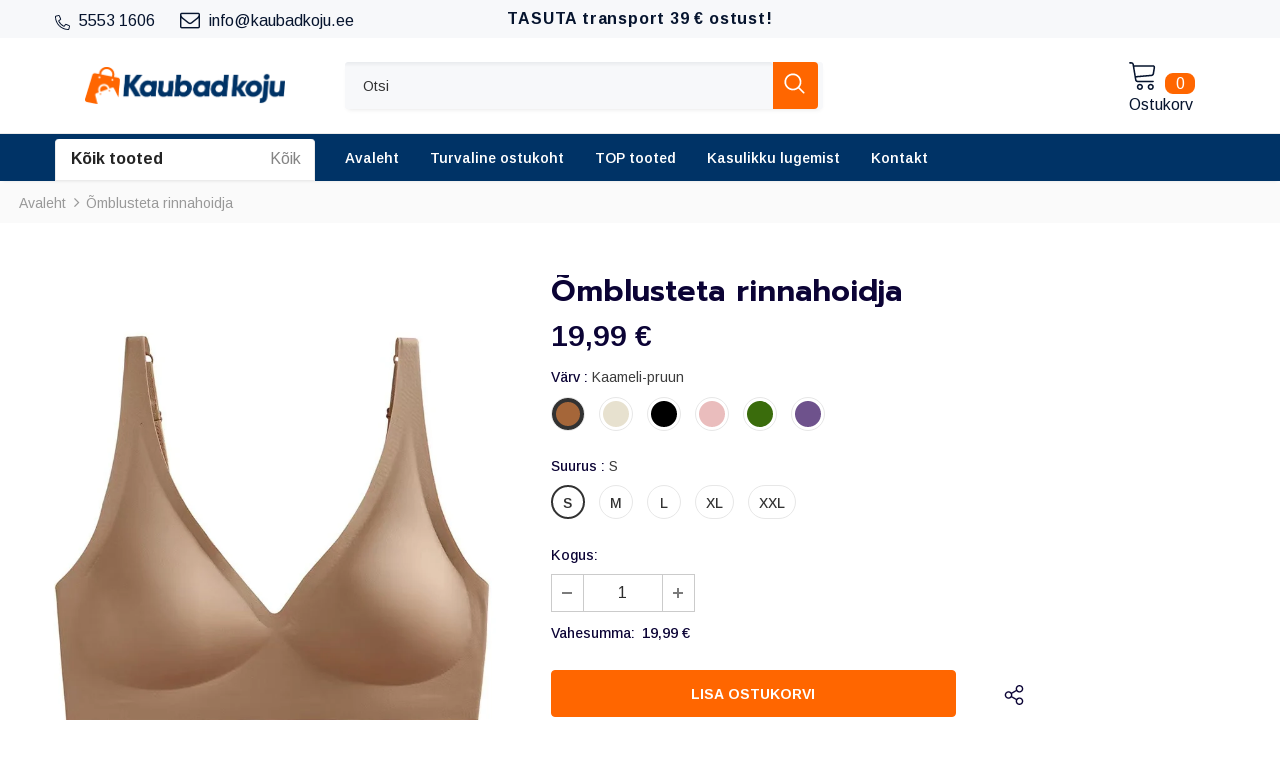

--- FILE ---
content_type: text/javascript
request_url: https://kaubadkoju.ee/cdn/shop/t/60/assets/halo.min.js?v=90017778867730378881750956618
body_size: 29398
content:
!function(k){var t,d,c,p=k("body"),u=k(document),h=k("html"),r=k(window),e=".wrapper-overlay",o=k("#sidebar-cart"),a=(o.find(".btn-remove"),o.find(".cart-empty")),i=o.find(".mini-products-list"),n=o.find(".cart-footer"),s=localStorage.getItem("items")?JSON.parse(localStorage.getItem("items")):[],l=localStorage.getItem("compareArr")?JSON.parse(localStorage.getItem("compareArr")):[];localStorage.setItem("items",JSON.stringify(s)),localStorage.setItem("compareArr",JSON.stringify(l)),s.length&&(s=JSON.parse(localStorage.getItem("items"))),l.length&&(l=JSON.parse(localStorage.getItem("compareArr"))),u.ready(function(){t=k("[data-menu-mb-toogle]"),d=k("#dropdown-cart"),c=d.find(".mini-products-list"),u.ajaxStart(function(){m.isAjaxLoading=!0}),u.ajaxStop(function(){m.isAjaxLoading=!1}),m.init()});var g=r.innerWidth();r.off("resize.initMenuMobile").on("resize.initMenuMobile",function(){clearTimeout(void 0),setTimeout(function(){var t=r.innerWidth();(t<1200&&1200<=g||1200<=t&&g<1200)&&(m.showHideMenuMobile(),m.initToggleMuiltiLangCurrency(),m.addTextMuiltiOptionActive(k("#lang-switcher"),k("#lang-switcher [data-value].active"),k("[data-language-label]")),m.addTextMuiltiOptionActive(k("#currencies"),k("#currencies [data-currency].active"),k("[data-currency-label]")),m.initDropdownColFooter(),m.dropdownCart(),m.dropdownCustomer(),m.stickyFixedTopMenu()),g=t},0)}),k("#shopify-section-collection-template-suppermarket").length||r.on("resize",function(){m.setActiveViewModeMediaQuery()});var m={ellaTimeout:null,isSidebarAjaxClick:!1,isAjaxLoading:!1,init:function(){this.closeHeaderTop(),this.closeAnnouncementBar(),this.showHideMenuMobile(),this.closeAllOnMobile(),this.initToggleGlobe(),this.initLiveChat(),this.initToggleMuiltiLangCurrency(),this.addTextMuiltiOptionActive(k("#lang-switcher"),k("#lang-switcher [data-value].active"),k("[data-language-label]")),this.addTextMuiltiOptionActive(k("#currencies"),k("#currencies [data-currency].active"),k("[data-currency-label]")),this.initDropdownColFooter(),this.initScrollTop(),this.dropdownCart(),this.initColorSwatchGrid(),this.initQuickshop(),this.dropdownCustomer(),this.initNewsLetterPopup(),this.addEventShowOptions(),this.changeQuantityAddToCart(),this.initAddToCart(),this.editCart(),this.beforeYouLeave(),this.initFreeShippingMessage(),this._videoPopup(),this.initProductReview(),this.showPopupShare(),this.copyText(),this.showPopupStoreAvailability(),this.homeMoreLess(),this.ask_an_expert_scroll(),this.hideSizechart(),p.hasClass("enable_hover_video_product_items")&&this.swapHoverVideo(),p.hasClass("template-index")||p.hasClass("template-page")||(this.initGroupedAddToCart(),this.initSliderFeaturedProducts()),k("[data-lookbook-icon]").length&&this.addEventLookbookModal(),k("[data-countdown]").length&&this.initCountdown(),this.initCountdownNormal(),this.checkbox_checkout(),this.checkbox_submit(),p.hasClass("template-page")&&(this.collectionProduct(),this.CollectionMenu()),k("[data-menu-tab]").length?this._multiHomepage():this.menu_ajax(),this.loaderScript(),this.initInfiniteScrollingHomepage(),k("[data-home-product-tabs]").length&&this.clickedActiveProductTabs(),k("[data-scroll-down]").length&&this.handleScrollDown(),this.loaderProductCard(),(p.hasClass("template-collection")||p.hasClass("template-search"))&&(this.historyAdapter(),this.initInfiniteScrolling(),this.initCompareIcons(),this.doAddOrRemoveCompare(),this.initCompareSelected()),(p.hasClass("template-collection")||p.hasClass("template-product"))&&this.loadJsonProductcard(),p.hasClass("template-collection")&&(this.filterToolbar(),k("[data-filter-type-tag]").length&&(this.filterSidebar(),this.hide_filter()),this.toggleVariantsForExpressOrder(),this.initExpressOrderAddToCart(),this.initSidebar(),this.subCollectionSlider(),this._showmore_html()),p.hasClass("template-search")&&this.initSidebar(),this.initOpenSidebar(),this.closeSidebar(),this.initChangeQuantityButtonEvent(),this.initQuantityInputChangeEvent(),this.removeCartItem(),this.initQuickView(),this.stickyFixedTopMenu(),this.openSearchForm(),p.hasClass("template-product")&&(this.initCustomerViewProductShop(),this.initProductMoreview(k("[data-more-view-product] .product-img-box")),this.initZoom(),this.initSoldOutProductShop(),this.productPageInitProductTabs(),this.changeSwatch("#add-to-cart-form .swatch :radio"),this.initStickyForProductFullWidth(),this.initStickyAddToCart(),this.wrapTable(),this._addonCompareColorPopup(),0<k(".frequently-bought-together-block").length&&this.initBundleProducts(),this.productRecomendation(),this.appendProductRecomendation(),this.notifyinStock(),this.initDropdownSubCategoriesAtSidebar(),this.initProductVideo(),k(".product-template-slider").length&&this._notifySoldoutSlider(),this.initSidebarProductSlider(),this.initCustomInfo()),p.hasClass("template-cart")&&(this.checkBundleProducts(),this._cartCountDown(),this._giftCard()),this.initWishListIcons(),this.doAddOrRemoveWishlish(),p.hasClass("template-page")&&k(".wishlist-page").length&&this.initWishLists(),r.innerWidth()<1025&&this.initToggleSubMenuMobile(),(p.hasClass("template-blog")||p.hasClass("template-article"))&&(this.initSidebarProductSlider(),this.initDropdownSubCategoriesAtSidebar())},showPopupStoreAvailability:function(){p.off("click.button_store",".store-availability-information__button").on("click.button_store",".store-availability-information__button",function(t){p.addClass("show_store_availability")}),p.off("click.close_store",".store-availabilities-modal__close").on("click.close_store",".store-availabilities-modal__close",function(t){p.removeClass("show_store_availability")}),p.on("click",function(t){0===k(t.target).closest(".store-availabilities-modal").length&&0===k(t.target).closest(".store-availability-information__button").length&&p.removeClass("show_store_availability")})},showPopupShare:function(){k(".icon-share").click(function(){k(".wrapper-social-popup").addClass("active")}),p.on("click",function(t){0===k(t.target).closest(".wrapper-social-popup").length&&0===k(t.target).closest(".icon-share").length&&k(".wrapper-social-popup").removeClass("active")}),k(".wrapper-social-popup .title-close svg").on("click",function(t){k(".wrapper-social-popup").removeClass("active")})},copyText:function(){var o=!1;p.off("click.copyText",".social-garment-link").on("click.copyText",".social-garment-link",function(t){var e;0==o&&((e=k(this).find(".txt_copy")).select(),document.execCommand("Copy"),e.val("Link kopeeritud"),o=!0)})},notifyinStock:function(){k("#soldOut-button").click(function(){"closed"!=k.cookie("soldOut")&&k.cookie("soldOut","closed",{expires:1,path:"/"})}),k("#ask_an_expert .actions .btn").click(function(){k.cookie("soldOut","",{expires:-1,path:"/"})})},sliderMegaMenu:function(){k(".featuredProductCarousel").length&&k(".featuredProductCarousel").slick({infinite:!1,slidesToShow:4,slidesToScroll:4,dots:!1,arrows:!0,autoplay:!1,get nextArrow(){return"layout_style_1170"==window.layout_style||"layout_style_flower"==window.layout_style?this.nextArrow='<button type="button" aria-label="Next Product" class="slick-next"><svg viewBox="0 0 50 50"><path d="M 11.957031 13.988281 C 11.699219 14.003906 11.457031 14.117188 11.28125 14.308594 L 1.015625 25 L 11.28125 35.691406 C 11.527344 35.953125 11.894531 36.0625 12.242188 35.976563 C 12.589844 35.890625 12.867188 35.625 12.964844 35.28125 C 13.066406 34.933594 12.972656 34.5625 12.71875 34.308594 L 4.746094 26 L 48 26 C 48.359375 26.003906 48.695313 25.816406 48.878906 25.503906 C 49.058594 25.191406 49.058594 24.808594 48.878906 24.496094 C 48.695313 24.183594 48.359375 23.996094 48 24 L 4.746094 24 L 12.71875 15.691406 C 13.011719 15.398438 13.09375 14.957031 12.921875 14.582031 C 12.753906 14.203125 12.371094 13.96875 11.957031 13.988281 Z"></path></svg></button>':this.nextArrow='<button type="button" aria-label="Next Product" class="slick-next"><svg viewBox="0 0 478.448 478.448" class="icon icon-chevron-right" id="icon-chevron-right"><g><g><polygon points="131.659,0 100.494,32.035 313.804,239.232 100.494,446.373 131.65,478.448 377.954,239.232"></polygon></g></g><g></g><g></g><g></g><g></g><g></g><g></g><g></g><g></g><g></g><g></g><g></g><g></g><g></g><g></g><g></g></svg></button>'},get prevArrow(){return"layout_style_1170"==window.layout_style||"layout_style_flower"==window.layout_style?this.prevArrow='<button type="button" aria-label="Previous Product" class="slick-prev"><svg viewBox="0 0 50 50"><path d="M 11.957031 13.988281 C 11.699219 14.003906 11.457031 14.117188 11.28125 14.308594 L 1.015625 25 L 11.28125 35.691406 C 11.527344 35.953125 11.894531 36.0625 12.242188 35.976563 C 12.589844 35.890625 12.867188 35.625 12.964844 35.28125 C 13.066406 34.933594 12.972656 34.5625 12.71875 34.308594 L 4.746094 26 L 48 26 C 48.359375 26.003906 48.695313 25.816406 48.878906 25.503906 C 49.058594 25.191406 49.058594 24.808594 48.878906 24.496094 C 48.695313 24.183594 48.359375 23.996094 48 24 L 4.746094 24 L 12.71875 15.691406 C 13.011719 15.398438 13.09375 14.957031 12.921875 14.582031 C 12.753906 14.203125 12.371094 13.96875 11.957031 13.988281 Z"></path></svg></button>':this.prevArrow='<button type="button" aria-label="Previous Product" class="slick-prev"><svg viewBox="0 0 370.814 370.814" class="icon icon-chevron-left" id="icon-chevron-left"><g><g><polygon points="292.92,24.848 268.781,0 77.895,185.401 268.781,370.814 292.92,345.961 127.638,185.401"></polygon></g></g><g></g><g></g><g></g><g></g><g></g><g></g><g></g><g></g><g></g><g></g><g></g><g></g><g></g><g></g><g></g></svg></button>'},speed:100,responsive:[{breakpoint:1450,settings:{slidesToShow:4,slidesToScroll:4,dots:!1,arrows:!0}},{breakpoint:1281,settings:{slidesToShow:4,slidesToScroll:4,dots:!1,arrows:!0}},{breakpoint:1025,settings:{slidesToShow:2,slidesToScroll:2,dots:!1,arrows:!1}},{breakpoint:992,settings:{slidesToShow:2,slidesToScroll:2,dots:!1,arrows:!1}},{breakpoint:768,settings:{slidesToShow:2,slidesToScroll:2,dots:!1,arrows:!1}},{breakpoint:370,settings:{slidesToShow:2,slidesToScroll:2,dots:!1,arrows:!1}}]})},subCollectionSlider:function(){k("[data-slider-sub-collection]").length&&k("[data-slider-sub-collection]").slick({infinite:!1,slidesToShow:8,slidesToScroll:8,dots:!1,arrows:!0,autoplay:!1,get nextArrow(){return"layout_style_1170"==window.layout_style||"layout_style_flower"==window.layout_style?this.nextArrow='<button type="button" aria-label="Next" class="slick-next"><svg viewBox="0 0 50 50"><path d="M 11.957031 13.988281 C 11.699219 14.003906 11.457031 14.117188 11.28125 14.308594 L 1.015625 25 L 11.28125 35.691406 C 11.527344 35.953125 11.894531 36.0625 12.242188 35.976563 C 12.589844 35.890625 12.867188 35.625 12.964844 35.28125 C 13.066406 34.933594 12.972656 34.5625 12.71875 34.308594 L 4.746094 26 L 48 26 C 48.359375 26.003906 48.695313 25.816406 48.878906 25.503906 C 49.058594 25.191406 49.058594 24.808594 48.878906 24.496094 C 48.695313 24.183594 48.359375 23.996094 48 24 L 4.746094 24 L 12.71875 15.691406 C 13.011719 15.398438 13.09375 14.957031 12.921875 14.582031 C 12.753906 14.203125 12.371094 13.96875 11.957031 13.988281 Z"></path></svg></button>':this.nextArrow='<button type="button" aria-label="Next" class="slick-next"><svg viewBox="0 0 478.448 478.448" class="icon icon-chevron-right" id="icon-chevron-right"><g><g><polygon points="131.659,0 100.494,32.035 313.804,239.232 100.494,446.373 131.65,478.448 377.954,239.232"></polygon></g></g><g></g><g></g><g></g><g></g><g></g><g></g><g></g><g></g><g></g><g></g><g></g><g></g><g></g><g></g><g></g></svg></button>'},get prevArrow(){return"layout_style_1170"==window.layout_style||"layout_style_flower"==window.layout_style?this.prevArrow='<button type="button" aria-label="Previous" class="slick-prev"><svg viewBox="0 0 50 50"><path d="M 11.957031 13.988281 C 11.699219 14.003906 11.457031 14.117188 11.28125 14.308594 L 1.015625 25 L 11.28125 35.691406 C 11.527344 35.953125 11.894531 36.0625 12.242188 35.976563 C 12.589844 35.890625 12.867188 35.625 12.964844 35.28125 C 13.066406 34.933594 12.972656 34.5625 12.71875 34.308594 L 4.746094 26 L 48 26 C 48.359375 26.003906 48.695313 25.816406 48.878906 25.503906 C 49.058594 25.191406 49.058594 24.808594 48.878906 24.496094 C 48.695313 24.183594 48.359375 23.996094 48 24 L 4.746094 24 L 12.71875 15.691406 C 13.011719 15.398438 13.09375 14.957031 12.921875 14.582031 C 12.753906 14.203125 12.371094 13.96875 11.957031 13.988281 Z"></path></svg></button>':this.prevArrow='<button type="button" aria-label="Previous" class="slick-prev"><svg viewBox="0 0 370.814 370.814" class="icon icon-chevron-left" id="icon-chevron-left"><g><g><polygon points="292.92,24.848 268.781,0 77.895,185.401 268.781,370.814 292.92,345.961 127.638,185.401"></polygon></g></g><g></g><g></g><g></g><g></g><g></g><g></g><g></g><g></g><g></g><g></g><g></g><g></g><g></g><g></g><g></g></svg></button>'},speed:100,responsive:[{breakpoint:1450,settings:{slidesToShow:6,slidesToScroll:6}},{breakpoint:1281,settings:{slidesToShow:5,slidesToScroll:5}},{breakpoint:1025,settings:{slidesToShow:4,slidesToScroll:4,dots:!1,arrows:!1}},{breakpoint:992,settings:{slidesToShow:4,slidesToScroll:4,dots:!1,arrows:!1}},{breakpoint:768,settings:{slidesToShow:3,slidesToScroll:3,dots:!1,arrows:!1}},{breakpoint:370,settings:{slidesToShow:2,slidesToScroll:2,dots:!1,arrows:!1}}]})},productCartslider:function(){k("[data-product-cart-slider]").length&&!k("[data-product-cart-slider]").hasClass("slick-slider")&&k("[data-product-cart-slider]").slick({infinite:!1,slidesToShow:1,slidesToScroll:1,get arrows(){return"layout_style_fullwidth"==window.layout_style?this.arrows=!0:this.arrows=!1},get dots(){return"layout_style_fullwidth"==window.layout_style?this.dots=!1:this.dots=!0},autoplay:!1,get nextArrow(){return"layout_style_1170"==window.layout_style||"layout_style_flower"==window.layout_style?this.nextArrow='<button type="button" aria-label="Next Product" class="slick-next"><svg viewBox="0 0 50 50"><path d="M 11.957031 13.988281 C 11.699219 14.003906 11.457031 14.117188 11.28125 14.308594 L 1.015625 25 L 11.28125 35.691406 C 11.527344 35.953125 11.894531 36.0625 12.242188 35.976563 C 12.589844 35.890625 12.867188 35.625 12.964844 35.28125 C 13.066406 34.933594 12.972656 34.5625 12.71875 34.308594 L 4.746094 26 L 48 26 C 48.359375 26.003906 48.695313 25.816406 48.878906 25.503906 C 49.058594 25.191406 49.058594 24.808594 48.878906 24.496094 C 48.695313 24.183594 48.359375 23.996094 48 24 L 4.746094 24 L 12.71875 15.691406 C 13.011719 15.398438 13.09375 14.957031 12.921875 14.582031 C 12.753906 14.203125 12.371094 13.96875 11.957031 13.988281 Z"></path></svg></button>':"layout_style_fullwidth"==window.layout_style||"layout_style_suppermarket"==window.layout_style?this.nextArrow='<button type="button" aria-label="Next Product" class="slick-next"><svg viewBox="0 0 478.448 478.448" class="icon icon-chevron-right" id="icon-chevron-right"><g><g><polygon points="131.659,0 100.494,32.035 313.804,239.232 100.494,446.373 131.65,478.448 377.954,239.232"></polygon></g></g><g></g><g></g><g></g><g></g><g></g><g></g><g></g><g></g><g></g><g></g><g></g><g></g><g></g><g></g><g></g></svg></button>':this.nextArrow='<button type="button" aria-label="Next Product" class="slick-next"><i class="fa fa-angle-right"></i></button>'},get prevArrow(){return"layout_style_1170"==window.layout_style||"layout_style_flower"==window.layout_style?this.prevArrow='<button type="button" aria-label="Previous Product" class="slick-prev"><svg viewBox="0 0 50 50"><path d="M 11.957031 13.988281 C 11.699219 14.003906 11.457031 14.117188 11.28125 14.308594 L 1.015625 25 L 11.28125 35.691406 C 11.527344 35.953125 11.894531 36.0625 12.242188 35.976563 C 12.589844 35.890625 12.867188 35.625 12.964844 35.28125 C 13.066406 34.933594 12.972656 34.5625 12.71875 34.308594 L 4.746094 26 L 48 26 C 48.359375 26.003906 48.695313 25.816406 48.878906 25.503906 C 49.058594 25.191406 49.058594 24.808594 48.878906 24.496094 C 48.695313 24.183594 48.359375 23.996094 48 24 L 4.746094 24 L 12.71875 15.691406 C 13.011719 15.398438 13.09375 14.957031 12.921875 14.582031 C 12.753906 14.203125 12.371094 13.96875 11.957031 13.988281 Z"></path></svg></button>':"layout_style_fullwidth"==window.layout_style||"layout_style_suppermarket"==window.layout_style?this.prevArrow='<button type="button" aria-label="Previous Product" class="slick-prev"><svg viewBox="0 0 370.814 370.814" class="icon icon-chevron-left" id="icon-chevron-left"><g><g><polygon points="292.92,24.848 268.781,0 77.895,185.401 268.781,370.814 292.92,345.961 127.638,185.401"></polygon></g></g><g></g><g></g><g></g><g></g><g></g><g></g><g></g><g></g><g></g><g></g><g></g><g></g><g></g><g></g><g></g></svg></button>':this.prevArrow='<button type="button" aria-label="Previous Product" class="slick-prev"><i class="fa fa-angle-left"></i></button>'},speed:100})},closeHeaderTop:function(){var e=k(".header-top"),t=e.find("[data-close-header-top]");"closed"==k.cookie("headerTop")?e.remove():e.css("opacity",1),t.off("click.closeHeaderTop").on("click.closeHeaderTop",function(t){t.preventDefault(),t.stopPropagation(),e.remove(),k.cookie("headerTop","closed",{expires:1,path:"/"})})},closeAnnouncementBar:function(){var e,t;k(".home-announcement-sections").length&&(t=(e=k(".home-announcement")).find("[data-close-header-top]"),"closed"==k.cookie("announcement")?e.remove():e.css("opacity",1),t.off("click.closeAnnouncement").on("click.closeAnnouncement",function(t){t.preventDefault(),t.stopPropagation(),e.remove(),k.cookie("announcement","closed",{expires:1,path:"/"})}))},showHideMenuMobile:function(){t.length&&t.is(":visible")&&t.off("click.showMenuMobile").on("click.showMenuMobile",function(t){t.preventDefault(),t.stopPropagation(),h.toggleClass("translate-overlay"),k(".close-menu-mb").toggleClass("menu-open"),k(".main-menu.jas-mb-style").css({overflow:""}),k(".site-nav").find("[data-toggle-menu-mb]").parent().next(".sub-menu-mobile").removeClass("sub-menu-open")})},closeAllOnMobile:function(){p.off("click.close",e).on("click.close",e,function(t){t.preventDefault(),t.stopPropagation(),h.removeClass("translate-overlay cart-show customer-show sidebar-open options-show"),k(".close-menu-mb").removeClass("menu-open"),p.removeClass("show_store_availability"),k(".main-menu.jas-mb-style").css({overflow:""}),k(".site-nav").find("[data-toggle-menu-mb]").parent().next(".sub-menu-mobile").removeClass("sub-menu-open"),k("body").hasClass("open_beforeYouLeave")&&0===k(t.target).closest("#before-you-leave").length&&0===k(t.target).closest(".search-form-wrapper").length&&k("body").removeClass("open_beforeYouLeave"),h.removeClass("search-open"),h.removeClass("search-dropdown-open"),k(".close-search-style-3").hide()})},initToggleGlobe:function(){k(".wrapper-icon").on("click",function(t){k(this).parent().toggleClass("active"),k(".lang-currency-groups").slideUp(400),k(".item-location").hasClass("active")&&k(".lang-currency-groups").slideDown(400),m.initToggleMuiltiLangCurrency()}),p.on("click",function(t){k(".item-location").hasClass("active")&&0===k(event.target).closest(".item-location").length&&(t.preventDefault(),k(".item-location").removeClass("active"),k(".lang-currency-groups").slideUp(400))})},initLiveChat:function(){k(".live-wrapper-icon").on("click",function(t){k(this).parent().toggleClass("active")}),p.on("click",function(t){k(".live_help").hasClass("active")&&0===k(event.target).closest(".live_help").length&&(t.preventDefault(),k(".live_help").removeClass("active"))})},initToggleMuiltiLangCurrency:function(){var e=k(".lang-currency-groups").find(".btn-group").find(".dropdown-label");k(".lang-currency-groups-8").length?(k(document).on("click",".lang-currency-groups-8",function(t){k(".lang-currency-groups-8").toggleClass("show")}),k(document).on("click",function(t){var e=k(".home-slideshow .slide-action");k(".lang-currency-groups-8 ").hasClass("show")&&!e.has(t.target).length&&0===k(event.target).closest(".lang-currency-groups-8 ").length&&k(".lang-currency-groups-8 ").removeClass("show")})):e.length&&e.is(":visible")?(e.off("click.toggleMuiltiOption").on("click.toggleMuiltiOption",function(t){t.preventDefault(),t.stopPropagation();t=k(this).next();t.is(":visible")?t.slideUp(300):(e.next(".dropdown-menu").hide(),t.slideDown(300))}),m.hideMuiltiLangCurrency()):e.next(".dropdown-menu").css({display:""})},hideMuiltiLangCurrency:function(){u.off("click.hideMuiltiLangCurrency").on("click.hideMuiltiLangCurrency",function(t){var e=k(".lang-currency-groups .dropdown-menu");e.is(t.target)||e.has(t.target).length||e.slideUp(300)})},addTextMuiltiOptionActive:function(t,e,o){o.length&&(e=e.html(),t.prev(o).html(e))},initInfiniteScrollingHomepage:function(){k("[data-new-arrivals-product]").each(function(){var n=k(this),t=n.find(".infinite-scrolling-homepage"),e=n.find(".infinite-scrolling-homepage a");t.length&&e.off("click.showMoreProduct").on("click.showMoreProduct",function(t){if(!k(this).hasClass("view-all-collection")){if(t.preventDefault(),t.stopPropagation(),k(this).hasClass("ajax-loading"))return!1;k(this).addClass("ajax-loading");var e=k(this).attr("data-collection"),o=k(this).attr("data-limit"),a=k(this).attr("data-total-products"),i=parseInt(k(this).attr("data-page"));k(this).hasClass("disabled")||m.doAjaxInfiniteScrollingGetContentSection(a,e,o,i,t,n)}})})},doAjaxInfiniteScrollingGetContentSection:function(o,a,i,n,s,r){k.ajax({type:"get",url:window.router+"/collections/"+a,cache:!1,data:{view:"sorting",constraint:"limit="+i+"+page="+n},beforeSend:function(){m.showLoading()},success:function(t){r.find(".products-grid").append(t);var e=r.find(".products-grid").find(".grid-item").length;if(k(t).length==i&&e<50?k(s.currentTarget).attr("data-page",n+1):50<o?k(s.currentTarget).text(window.inventory_text.view_all_collection).attr("href",window.router+"/collections/"+a).addClass("view-all-collection"):k(s.currentTarget).remove(),m.checkNeedToConvertCurrency()&&Currency.convertAll(window.shop_currency,k("#currencies .active").attr("data-currency"),"span.money","money_format"),k(".shopify-product-reviews-badge").length&&k(".spr-badge").length)return window.SPR.registerCallbacks(),window.SPR.initRatingHandler(),window.SPR.initDomEls(),window.SPR.loadProducts(),window.SPR.loadBadges();k('[data-toggle="tooltip"]').tooltip(),m.swapHoverVideo()},complete:function(){m.hideLoading(),k(s.currentTarget).removeClass("ajax-loading"),k('[data-toggle="tooltip"]').tooltip(),m.swapHoverVideo()}})},initSliderFeaturedProducts:function(){k("[data-featured-products]").each(function(){var t=k(this),e=t.find(".products-grid"),o=e.data("row"),a=k(".halo-product-content .pro-page [data-has-right-sidebar]");e.not(".slick-initialized")&&e.slick({get slidesToShow(){return a.length?this.slidesToShow=5:this.slidesToShow=e.data("row")},get vertical(){return e.hasClass("verticle")&&k(".relate-verticle").length?this.vertical=!0:this.vertical=!1},get slidesToScroll(){return e.hasClass("verticle")?this.slidesToScroll=1:this.slidesToScroll=e.data("row")},speed:100,infinite:!1,get dots(){return t.hasClass("has-banner")||"supermarket"==window.product_style||"surfup"==window.product_style?this.dots=!0:this.dots=!1},get nextArrow(){return"layout_style_1170"==window.layout_style||"layout_style_flower"==window.layout_style?this.nextArrow='<button type="button" aria-label="Next Product" class="slick-next"><svg viewBox="0 0 50 50"><path d="M 11.957031 13.988281 C 11.699219 14.003906 11.457031 14.117188 11.28125 14.308594 L 1.015625 25 L 11.28125 35.691406 C 11.527344 35.953125 11.894531 36.0625 12.242188 35.976563 C 12.589844 35.890625 12.867188 35.625 12.964844 35.28125 C 13.066406 34.933594 12.972656 34.5625 12.71875 34.308594 L 4.746094 26 L 48 26 C 48.359375 26.003906 48.695313 25.816406 48.878906 25.503906 C 49.058594 25.191406 49.058594 24.808594 48.878906 24.496094 C 48.695313 24.183594 48.359375 23.996094 48 24 L 4.746094 24 L 12.71875 15.691406 C 13.011719 15.398438 13.09375 14.957031 12.921875 14.582031 C 12.753906 14.203125 12.371094 13.96875 11.957031 13.988281 Z"></path></svg></button>':"layout_style_fullwidth"==window.layout_style||"layout_style_suppermarket"==window.layout_style||"layout_style_surfup"==window.layout_style?this.nextArrow='<button type="button" aria-label="Next Product" class="slick-next"><svg viewBox="0 0 478.448 478.448" class="icon icon-chevron-right" id="icon-chevron-right"><g><g><polygon points="131.659,0 100.494,32.035 313.804,239.232 100.494,446.373 131.65,478.448 377.954,239.232"></polygon></g></g><g></g><g></g><g></g><g></g><g></g><g></g><g></g><g></g><g></g><g></g><g></g><g></g><g></g><g></g><g></g></svg></button>':this.nextArrow='<button type="button" aria-label="Next Product" class="slick-next"><i class="fa fa-angle-right"></i></button>'},get prevArrow(){return"layout_style_1170"==window.layout_style||"layout_style_flower"==window.layout_style?this.prevArrow='<button type="button" aria-label="Previous Product" class="slick-prev"><svg viewBox="0 0 50 50"><path d="M 11.957031 13.988281 C 11.699219 14.003906 11.457031 14.117188 11.28125 14.308594 L 1.015625 25 L 11.28125 35.691406 C 11.527344 35.953125 11.894531 36.0625 12.242188 35.976563 C 12.589844 35.890625 12.867188 35.625 12.964844 35.28125 C 13.066406 34.933594 12.972656 34.5625 12.71875 34.308594 L 4.746094 26 L 48 26 C 48.359375 26.003906 48.695313 25.816406 48.878906 25.503906 C 49.058594 25.191406 49.058594 24.808594 48.878906 24.496094 C 48.695313 24.183594 48.359375 23.996094 48 24 L 4.746094 24 L 12.71875 15.691406 C 13.011719 15.398438 13.09375 14.957031 12.921875 14.582031 C 12.753906 14.203125 12.371094 13.96875 11.957031 13.988281 Z"></path></svg></button>':"layout_style_fullwidth"==window.layout_style||"layout_style_suppermarket"==window.layout_style||"layout_style_surfup"==window.layout_style?this.prevArrow='<button type="button" aria-label="Previous Product" class="slick-prev"><svg viewBox="0 0 370.814 370.814" class="icon icon-chevron-left" id="icon-chevron-left"><g><g><polygon points="292.92,24.848 268.781,0 77.895,185.401 268.781,370.814 292.92,345.961 127.638,185.401"></polygon></g></g><g></g><g></g><g></g><g></g><g></g><g></g><g></g><g></g><g></g><g></g><g></g><g></g><g></g><g></g><g></g></svg></button>':this.prevArrow='<button type="button" aria-label="Previous Product" class="slick-prev"><i class="fa fa-angle-left"></i></button>'},responsive:[{breakpoint:1400,settings:{get slidesToShow(){return t.hasClass("has-banner")?this.slidesToShow=3:5<o?this.slidesToShow=5:"supermarket"==window.product_style||"surfup"==window.product_style?this.slidesToShow=4:this.slidesToShow=2},get slidesToScroll(){return t.hasClass("has-banner")?this.slidesToScroll=3:e.hasClass("verticle")?this.slidesToScroll=1:4<=o?this.slidesToScroll=4:(o=3,this.slidesToScroll=3)}}},{breakpoint:1200,settings:{dots:!1,arrows:!1,vertical:!1,get slidesToShow(){return t.hasClass("has-banner")?this.slidesToShow=2:4<=o?this.slidesToShow=4:(o=3,this.slidesToShow=3)},get slidesToScroll(){return t.hasClass("has-banner")?this.slidesToScroll=2:4<=o?this.slidesToScroll=4:(o=3,this.slidesToScroll=3)}}},{breakpoint:992,settings:{dots:!1,arrows:!1,vertical:!1,get slidesToShow(){return this.slidesToShow=3<=o?3:2},get slidesToScroll(){return this.slidesToScroll=3<=o?3:2}}},{breakpoint:768,settings:{slidesToShow:2,slidesToScroll:2,arrows:!1,vertical:!1,dots:!1}}]})})},initSliderRelatedProduct:function(o){k("[data-related-products-slider]").each(function(){var t=k(this),e=t.find(".products-grid");k(".halo-product-content .pro-page [data-has-right-sidebar]");e.not(".slick-initialized")&&e.slick({get slidesToShow(){return this.slidesToShow=o},get vertical(){return e.hasClass("verticle")&&k(".relate-verticle").length?this.vertical=!0:this.vertical=!1},get slidesToScroll(){return e.hasClass("verticle")?this.slidesToScroll=1:this.slidesToScroll=o},speed:100,infinite:!1,get dots(){return t.hasClass("has-banner")||"supermarket"==window.product_style||"surfup"==window.product_style?this.dots=!0:this.dots=!1},get nextArrow(){return"layout_style_1170"==window.layout_style||"layout_style_flower"==window.layout_style?this.nextArrow='<button type="button" aria-label="Next Product" class="slick-next"><svg viewBox="0 0 50 50"><path d="M 11.957031 13.988281 C 11.699219 14.003906 11.457031 14.117188 11.28125 14.308594 L 1.015625 25 L 11.28125 35.691406 C 11.527344 35.953125 11.894531 36.0625 12.242188 35.976563 C 12.589844 35.890625 12.867188 35.625 12.964844 35.28125 C 13.066406 34.933594 12.972656 34.5625 12.71875 34.308594 L 4.746094 26 L 48 26 C 48.359375 26.003906 48.695313 25.816406 48.878906 25.503906 C 49.058594 25.191406 49.058594 24.808594 48.878906 24.496094 C 48.695313 24.183594 48.359375 23.996094 48 24 L 4.746094 24 L 12.71875 15.691406 C 13.011719 15.398438 13.09375 14.957031 12.921875 14.582031 C 12.753906 14.203125 12.371094 13.96875 11.957031 13.988281 Z"></path></svg></button>':"layout_style_fullwidth"==window.layout_style||"layout_style_suppermarket"==window.layout_style||"layout_style_surfup"==window.layout_style||"layout_home_14"==window.layout_home?this.nextArrow='<button type="button" aria-label="Next Product" class="slick-next"><svg viewBox="0 0 478.448 478.448" class="icon icon-chevron-right" id="icon-chevron-right"><g><g><polygon points="131.659,0 100.494,32.035 313.804,239.232 100.494,446.373 131.65,478.448 377.954,239.232"></polygon></g></g><g></g><g></g><g></g><g></g><g></g><g></g><g></g><g></g><g></g><g></g><g></g><g></g><g></g><g></g><g></g></svg></button>':this.nextArrow='<button type="button" aria-label="Next Product" class="slick-next"><i class="fa fa-angle-right"></i></button>'},get prevArrow(){return"layout_style_1170"==window.layout_style||"layout_style_flower"==window.layout_style?this.prevArrow='<button type="button" aria-label="Previous Product" class="slick-prev"><svg viewBox="0 0 50 50"><path d="M 11.957031 13.988281 C 11.699219 14.003906 11.457031 14.117188 11.28125 14.308594 L 1.015625 25 L 11.28125 35.691406 C 11.527344 35.953125 11.894531 36.0625 12.242188 35.976563 C 12.589844 35.890625 12.867188 35.625 12.964844 35.28125 C 13.066406 34.933594 12.972656 34.5625 12.71875 34.308594 L 4.746094 26 L 48 26 C 48.359375 26.003906 48.695313 25.816406 48.878906 25.503906 C 49.058594 25.191406 49.058594 24.808594 48.878906 24.496094 C 48.695313 24.183594 48.359375 23.996094 48 24 L 4.746094 24 L 12.71875 15.691406 C 13.011719 15.398438 13.09375 14.957031 12.921875 14.582031 C 12.753906 14.203125 12.371094 13.96875 11.957031 13.988281 Z"></path></svg></button>':"layout_style_fullwidth"==window.layout_style||"layout_style_suppermarket"==window.layout_style||"layout_style_surfup"==window.layout_style||"layout_home_14"==window.layout_home?this.prevArrow='<button type="button" aria-label="Previous Product" class="slick-prev"><svg viewBox="0 0 370.814 370.814" class="icon icon-chevron-left" id="icon-chevron-left"><g><g><polygon points="292.92,24.848 268.781,0 77.895,185.401 268.781,370.814 292.92,345.961 127.638,185.401"></polygon></g></g><g></g><g></g><g></g><g></g><g></g><g></g><g></g><g></g><g></g><g></g><g></g><g></g><g></g><g></g><g></g></svg></button>':this.prevArrow='<button type="button" aria-label="Previous Product" class="slick-prev"><i class="fa fa-angle-left"></i></button>'},responsive:[{breakpoint:1450,settings:{get slidesToShow(){return"layout_home_7"==window.layout_home?this.slidesToShow=o-1:this.slidesToShow=o},get slidesToScroll(){return"layout_home_7"==window.layout_home?this.slidesToScroll=o-1:this.slidesToScroll=o}}},{breakpoint:1400,settings:{get slidesToShow(){return"layout_home_7"==window.layout_home?this.slidesToShow=o-1:this.slidesToShow=o},get slidesToScroll(){return e.hasClass("verticle")?this.slidesToScroll=1:"layout_home_7"==window.layout_home?this.slidesToScroll=o-1:this.slidesToScroll=o}}},{breakpoint:1200,settings:{dots:!1,arrows:!1,vertical:!1,get slidesToShow(){return this.slidesToShow=4<o?o-1:o},get slidesToScroll(){return this.slidesToScroll=4<o?o-1:o}}},{breakpoint:992,settings:{dots:!1,arrows:!1,vertical:!1,get slidesToShow(){return this.slidesToShow=4<o?o-2:3<o?o-1:o},get slidesToScroll(){return this.slidesToScroll=4<o?o-2:3<o?o-1:o}}},{breakpoint:768,settings:{get slidesToShow(){return this.slidesToShow=4<o?o-3:3<o?o-2:2<o?o-1:o},get slidesToScroll(){return this.slidesToScroll=4<o?o-3:3<o?o-2:2<o?o-1:o},arrows:!1,vertical:!1,dots:!1}}]})})},loaderProductCard:function(){k(document).ajaxStart(function(){0}),k(document).ajaxStop(function(){0});function t(){e.each(function(){var e,t,o,a,i,n,s=this.getBoundingClientRect().top,r=k(this);r.hasClass("ajax-loaded")||(e=r.data("collection"),t=r.data("limit"),o=r.data("grid"),a=r.data("layout"),i=r.attr("sectionId"),n=r.hasClass("suppermarket-featured-products")?"json-feature-suppermarket":"list_product",s<window.innerHeight+10&&k.ajax({type:"get",url:window.router+"/collections/"+e,cache:!1,data:{view:n,constraint:"limit="+t+"+layout="+a+"+grid="+o+"+sectionId="+i},beforeSend:function(){r.addClass("ajax-loaded")},success:function(t){if(""!=e&&r.find(".products-grid").html(t),k('[data-toggle="tooltip"]').tooltip(),m.swapHoverVideo(),k(".shopify-product-reviews-badge").length&&k(".spr-badge").length)return window.SPR.registerCallbacks(),window.SPR.initRatingHandler(),window.SPR.initDomEls(),window.SPR.loadProducts(),window.SPR.loadBadges()},complete:function(){var t,e,o;if(null!=r.attr("data-featured-products-section")||null!=r.attr("data-featured-products-section-2"))return"carousel"==a&&(t=r.find(".products-grid"),e=t.data("row"),o=k(".halo-product-content .pro-page [data-has-right-sidebar]"),window.innerWidth<1200&&r.on("afterChange",function(t,e){k(".product-item[data-product-id]").each(function(t,e){var o,a,i;k(this);a=k(e),i=-100,e=a[0].getBoundingClientRect(),a=window.innerHeight||document.documentElement.clientHeight,i=i||0,e.bottom>=0-i/1.5&&0<=e.right&&e.top<=a+i&&e.left<=(window.innerWidth||document.documentElement.clientWidth)&&((o=k(this))[0].hasAttribute("data-json-product")||o.hasClass("json-loading")||(o.addClass("json-loading"),e=o.find(".product-title").attr("href"),k.ajax({type:"GET",url:e,data:{view:"get_json"},cache:!1,dataType:"html",success:function(t){t=JSON.parse(t);o.attr("data-json-product",JSON.stringify(t))},complete:function(){o.removeClass("json-loading")}})))})}),t.not(".slick-initialized")&&t.slick({get slidesToShow(){return o.length?this.slidesToShow=5:this.slidesToShow=t.data("row")},get vertical(){return t.hasClass("verticle")?this.vertical=!0:this.vertical=!1},get slidesToScroll(){return t.hasClass("verticle")?this.slidesToScroll=1:this.slidesToScroll=t.data("row")},speed:100,infinite:!1,get dots(){return r.hasClass("has-banner")||"layout_style_suppermarket"==window.layout_style||"layout_style_surfup"==window.layout_style||"layout_home_12"==window.layout_home?this.dots=!0:this.dots=!1},get nextArrow(){return"layout_style_1170"==window.layout_style||"layout_style_flower"==window.layout_style?this.nextArrow='<button type="button" aria-label="Next Product" class="slick-next"><svg viewBox="0 0 50 50"><path d="M 11.957031 13.988281 C 11.699219 14.003906 11.457031 14.117188 11.28125 14.308594 L 1.015625 25 L 11.28125 35.691406 C 11.527344 35.953125 11.894531 36.0625 12.242188 35.976563 C 12.589844 35.890625 12.867188 35.625 12.964844 35.28125 C 13.066406 34.933594 12.972656 34.5625 12.71875 34.308594 L 4.746094 26 L 48 26 C 48.359375 26.003906 48.695313 25.816406 48.878906 25.503906 C 49.058594 25.191406 49.058594 24.808594 48.878906 24.496094 C 48.695313 24.183594 48.359375 23.996094 48 24 L 4.746094 24 L 12.71875 15.691406 C 13.011719 15.398438 13.09375 14.957031 12.921875 14.582031 C 12.753906 14.203125 12.371094 13.96875 11.957031 13.988281 Z"></path></svg></button>':"layout_style_fullwidth"==window.layout_style||"layout_style_suppermarket"==window.layout_style||"layout_style_surfup"==window.layout_style||"layout_home_14"==window.layout_home?this.nextArrow='<button type="button" aria-label="Next Product" class="slick-next"><svg viewBox="0 0 478.448 478.448" class="icon icon-chevron-right" id="icon-chevron-right"><g><g><polygon points="131.659,0 100.494,32.035 313.804,239.232 100.494,446.373 131.65,478.448 377.954,239.232"></polygon></g></g><g></g><g></g><g></g><g></g><g></g><g></g><g></g><g></g><g></g><g></g><g></g><g></g><g></g><g></g><g></g></svg></button>':this.nextArrow='<button type="button" aria-label="Next Product" class="slick-next"><i class="fa fa-angle-right"></i></button>'},get prevArrow(){return"layout_style_1170"==window.layout_style||"layout_style_flower"==window.layout_style?this.prevArrow='<button type="button" aria-label="Previous Product" class="slick-prev"><svg viewBox="0 0 50 50"><path d="M 11.957031 13.988281 C 11.699219 14.003906 11.457031 14.117188 11.28125 14.308594 L 1.015625 25 L 11.28125 35.691406 C 11.527344 35.953125 11.894531 36.0625 12.242188 35.976563 C 12.589844 35.890625 12.867188 35.625 12.964844 35.28125 C 13.066406 34.933594 12.972656 34.5625 12.71875 34.308594 L 4.746094 26 L 48 26 C 48.359375 26.003906 48.695313 25.816406 48.878906 25.503906 C 49.058594 25.191406 49.058594 24.808594 48.878906 24.496094 C 48.695313 24.183594 48.359375 23.996094 48 24 L 4.746094 24 L 12.71875 15.691406 C 13.011719 15.398438 13.09375 14.957031 12.921875 14.582031 C 12.753906 14.203125 12.371094 13.96875 11.957031 13.988281 Z"></path></svg></button>':"layout_style_fullwidth"==window.layout_style||"layout_style_suppermarket"==window.layout_style||"layout_style_surfup"==window.layout_style||"layout_home_14"==window.layout_home?this.prevArrow='<button type="button" aria-label="Previous Product" class="slick-prev"><svg viewBox="0 0 370.814 370.814" class="icon icon-chevron-left" id="icon-chevron-left"><g><g><polygon points="292.92,24.848 268.781,0 77.895,185.401 268.781,370.814 292.92,345.961 127.638,185.401"></polygon></g></g><g></g><g></g><g></g><g></g><g></g><g></g><g></g><g></g><g></g><g></g><g></g><g></g><g></g><g></g><g></g></svg></button>':this.prevArrow='<button type="button" aria-label="Previous Product" class="slick-prev"><i class="fa fa-angle-left"></i></button>'},responsive:[{breakpoint:1450,settings:{get slidesToShow(){return 5<e?"layout_home_7"==window.layout_home?this.slidesToShow=e-2:this.slidesToShow=e-1:"layout_home_7"==window.layout_home?this.slidesToShow=e-1:this.slidesToShow=e},get slidesToScroll(){return 5<e?"layout_home_7"==window.layout_home?this.slidesToScroll=e-2:this.slidesToScroll=e-1:"layout_home_7"==window.layout_home?this.slidesToScroll=e-1:this.slidesToScroll=e}}},{breakpoint:1400,settings:{get slidesToShow(){return r.hasClass("has-banner")?r.hasClass("layout_style_4")?this.slidesToShow=2:this.slidesToShow=3:5<e?"layout_home_7"==window.layout_home?this.slidesToShow=e-2:this.slidesToShow=e-1:"layout_home_7"==window.layout_home?this.slidesToShow=e-1:this.slidesToShow=e},get slidesToScroll(){return r.hasClass("has-banner")?this.slidesToScroll=3:t.hasClass("verticle")?this.slidesToScroll=1:4<=e?this.slidesToScroll=4:(e=3,this.slidesToScroll=3)}}},{breakpoint:1281,dots:!1,arrows:!1,vertical:!1,settings:{get slidesToShow(){return r.parents(".featured-products").hasClass("layout_style_7")&&r.hasClass("col-md-12")?this.slidesToShow=2:4<=e?this.slidesToScroll=4:(e=3,this.slidesToScroll=3)},get slidesToScroll(){return r.parents(".featured-products").hasClass("layout_style_7")&&r.hasClass("col-md-12")?this.slidesToScroll=2:4<=e?this.slidesToScroll=4:(e=3,this.slidesToScroll=3)}}},{breakpoint:1200,settings:{dots:!1,arrows:!1,vertical:!1,get slidesToShow(){return r.hasClass("has-banner")?this.slidesToShow=2:4<=e?this.slidesToShow=4:(e=3,this.slidesToShow=3)},get slidesToScroll(){return r.hasClass("has-banner")?this.slidesToScroll=2:4<=e?this.slidesToScroll=4:(e=3,this.slidesToScroll=3)}}},{breakpoint:1025,dots:!1,arrows:!1,vertical:!1,settings:{get slidesToShow(){return r.parents(".featured-products").hasClass("layout_style_7")&&r.hasClass("col-md-12")?this.slidesToShow=2:4<=e?this.slidesToScroll=4:(e=3,this.slidesToScroll=3)},get slidesToScroll(){return r.parents(".featured-products").hasClass("layout_style_7")&&r.hasClass("col-md-12")?this.slidesToScroll=2:4<=e?this.slidesToScroll=4:(e=3,this.slidesToScroll=3)}}},{breakpoint:992,settings:{dots:!1,arrows:!1,vertical:!1,get slidesToShow(){return!(3<=e)||r.hasClass("layout_style_5")||r.hasClass("layout_style_6")?this.slidesToShow=2:this.slidesToShow=3},get slidesToScroll(){return!(3<=e)||r.hasClass("layout_style_5")||r.hasClass("layout_style_6")?this.slidesToScroll=2:this.slidesToScroll=3}}},{breakpoint:768,settings:{slidesToShow:2,slidesToScroll:2,arrows:!1,vertical:!1,dots:!1}}]})),m.checkNeedToConvertCurrency()&&Currency.convertAll(window.shop_currency,k("#currencies .active").attr("data-currency"),"span.money","money_format"),k(".shopify-product-reviews-badge").length&&k(".spr-badge").length?(window.SPR.registerCallbacks(),window.SPR.initRatingHandler(),window.SPR.initDomEls(),window.SPR.loadProducts(),window.SPR.loadBadges()):void 0}}))})}var e=k("[data-loader-product]");window.addEventListener("load",function(){t(),window.addEventListener("scroll",t)})},collectionProduct:function(){k("[data-collection-product] .products-grid").each(function(){var t=k(this);t.not(".slick-initialized")&&t.slick({rows:2,slidesToShow:2,infinite:!1,dots:!1,speed:100,arrows:!1,responsive:[{breakpoint:1200,settings:{slidesPerRow:1,slidesToShow:2,rows:2}},{breakpoint:992,settings:{slidesPerRow:1,slidesToShow:2,rows:2}},{breakpoint:768,settings:{slidesPerRow:1,slidesToShow:2,dots:!1,rows:2}}]})})},CollectionMenu:function(){k("[data-collection-menu-slider]").each(function(){var t=k(this);t.not(".slick-initialized")&&t.slick({slidesToShow:t.data("rows"),slidesToScroll:1,dots:!1,infinite:!1,speed:100,get nextArrow(){return"layout_style_1170"==window.layout_style||"layout_style_flower"==window.layout_style?this.nextArrow='<button type="button" aria-label="Next" class="slick-next"><svg viewBox="0 0 50 50"><path d="M 11.957031 13.988281 C 11.699219 14.003906 11.457031 14.117188 11.28125 14.308594 L 1.015625 25 L 11.28125 35.691406 C 11.527344 35.953125 11.894531 36.0625 12.242188 35.976563 C 12.589844 35.890625 12.867188 35.625 12.964844 35.28125 C 13.066406 34.933594 12.972656 34.5625 12.71875 34.308594 L 4.746094 26 L 48 26 C 48.359375 26.003906 48.695313 25.816406 48.878906 25.503906 C 49.058594 25.191406 49.058594 24.808594 48.878906 24.496094 C 48.695313 24.183594 48.359375 23.996094 48 24 L 4.746094 24 L 12.71875 15.691406 C 13.011719 15.398438 13.09375 14.957031 12.921875 14.582031 C 12.753906 14.203125 12.371094 13.96875 11.957031 13.988281 Z"></path></svg></button>':"layout_style_fullwidth"==window.layout_style||"layout_style_suppermarket"==window.layout_style?this.nextArrow='<button type="button" aria-label="Next" class="slick-next"><svg viewBox="0 0 478.448 478.448" class="icon icon-chevron-right" id="icon-chevron-right"><g><g><polygon points="131.659,0 100.494,32.035 313.804,239.232 100.494,446.373 131.65,478.448 377.954,239.232"></polygon></g></g><g></g><g></g><g></g><g></g><g></g><g></g><g></g><g></g><g></g><g></g><g></g><g></g><g></g><g></g><g></g></svg></button>':this.nextArrow='<button type="button" aria-label="Next" class="slick-next"><i class="fa fa-angle-right"></i></button>'},get prevArrow(){return"layout_style_1170"==window.layout_style||"layout_style_flower"==window.layout_style?this.prevArrow='<button type="button" aria-label="Previous" class="slick-prev"><svg viewBox="0 0 50 50"><path d="M 11.957031 13.988281 C 11.699219 14.003906 11.457031 14.117188 11.28125 14.308594 L 1.015625 25 L 11.28125 35.691406 C 11.527344 35.953125 11.894531 36.0625 12.242188 35.976563 C 12.589844 35.890625 12.867188 35.625 12.964844 35.28125 C 13.066406 34.933594 12.972656 34.5625 12.71875 34.308594 L 4.746094 26 L 48 26 C 48.359375 26.003906 48.695313 25.816406 48.878906 25.503906 C 49.058594 25.191406 49.058594 24.808594 48.878906 24.496094 C 48.695313 24.183594 48.359375 23.996094 48 24 L 4.746094 24 L 12.71875 15.691406 C 13.011719 15.398438 13.09375 14.957031 12.921875 14.582031 C 12.753906 14.203125 12.371094 13.96875 11.957031 13.988281 Z"></path></svg></button>':"layout_style_fullwidth"==window.layout_style||"layout_style_suppermarket"==window.layout_style?this.prevArrow='<button type="button" aria-label="Previous" class="slick-prev"><svg viewBox="0 0 370.814 370.814" class="icon icon-chevron-left" id="icon-chevron-left"><g><g><polygon points="292.92,24.848 268.781,0 77.895,185.401 268.781,370.814 292.92,345.961 127.638,185.401"></polygon></g></g><g></g><g></g><g></g><g></g><g></g><g></g><g></g><g></g><g></g><g></g><g></g><g></g><g></g><g></g><g></g></svg></button>':this.prevArrow='<button type="button" aria-label="Previous" class="slick-prev"><i class="fa fa-angle-left"></i></button>'},responsive:[{breakpoint:1200,settings:{slidesToShow:6,slidesToScroll:6}},{breakpoint:992,settings:{slidesToShow:5,slidesToScroll:5}},{breakpoint:768,settings:{slidesToShow:4,slidesToScroll:4}},{breakpoint:480,settings:{slidesToShow:3,slidesToScroll:3}}]})})},initDropdownColFooter:function(){var t=k(".site-footer .dropdow-mb");window.innerWidth<768?t.length&&t.off("click.slideToggle").on("click.slideToggle",function(){k(this).next().slideToggle(),k(this).toggleClass("open")}):t.next().css({display:""})},initScrollTop:function(){var t=k("#back-top");r.scroll(function(){220<k(this).scrollTop()?t.fadeIn(400):t.fadeOut(400),k("[data-masonry]").length&&k(".site-nav-dropdown [data-masonry]").masonry({columnWidth:".grid-sizer",itemSelector:"[data-gridItem]"})}),t.off("click.scrollTop").on("click.scrollTop",function(t){return t.preventDefault(),t.stopPropagation(),k("html, body").animate({scrollTop:0},400),!1})},dropdownCustomer:function(){this.initDropdownCustomerTranslate(k("[data-user-mobile-toggle]"),"customer-show"),this.initDropdownCustomerTranslate(k(".header-05 .customer-links"),"customer-show"),1200<=window.innerWidth&&this.initDropdownCustomerTranslate(k("[data-user-pc-translate]"),"customer-show"),this.closeDropdownCustomerTranslate(),this.initDropdownCustomer()},initDropdownCustomerTranslate:function(t,e){t.length&&t.is(":visible")&&t.off("click.dropdownCustomerMobile").on("click.dropdownCustomerMobile",function(t){t.preventDefault(),t.stopPropagation(),h.addClass(e)})},closeTranslate:function(t,e){k(t).length&&p.off("click.closeCustomer",t).on("click.closeCustomer",t,function(t){t.preventDefault(),t.stopPropagation(),h.removeClass(e)})},closeDropdownCustomerTranslate:function(){m.closeTranslate("#dropdown-customer .close-customer","customer-show")},appendCustomerForPCHeaderDefault:function(){var t=k(".header-default .header-panel-bt .customer-links"),e=k("#dropdown-customer");1200<=window.innerWidth?e.appendTo(t):e.appendTo(p)},appendCustomerForPCHeader05:function(){k(".header-05 .header-panel-bt .customer-links");k("#dropdown-customer").appendTo(p)},appendCustomerForPCHeader07:function(){k(".header-07 .header-panel-bt .customer-links");k("#dropdown-customer").appendTo(p)},doDropdownCustomerPCHeaderDefault:function(){var t=k("[data-dropdown-user]");1200<=window.innerWidth&&t.off("click.toogleCustomer").on("click.toogleCustomer",function(t){t.preventDefault(),t.stopPropagation(),k(this).siblings("#dropdown-customer").slideToggle()})},doDropdownCustomerPCHeader05:function(){k("[data-dropdown-user]").off("click.toogleCustomer").on("click.toogleCustomer",function(t){t.preventDefault(),t.stopPropagation(),k(this).siblings("#dropdown-customer").slideToggle()})},doDropdownCustomerPCHeader07:function(){k("[data-dropdown-user]").off("click.toogleCustomer").on("click.toogleCustomer",function(t){t.preventDefault(),t.stopPropagation(),k(this).siblings("#dropdown-customer").slideToggle()})},initDropdownCustomer:function(){var t=k(".site-header");t.hasClass("header-default")&&(this.appendCustomerForPCHeaderDefault(),this.doDropdownCustomerPCHeaderDefault()),t.hasClass("header-05")&&(this.appendCustomerForPCHeader05(),this.doDropdownCustomerPCHeader05()),t.hasClass("header-07")&&(this.appendCustomerForPCHeader07(),this.doDropdownCustomerPCHeader07())},dropdownCart:function(){this.closeDropdownCartTranslate(),this.initDropdownCartMobile(),this.initDropdownCartDesktop(),this.checkItemsInDropdownCart(),this.removeItemDropdownCart()},appendDropdownCartForMobile:function(){var t=k(".wrapper-top-cart");window.innerWidth<1200?d.appendTo(p):d.appendTo(t)},closeDropdownCartTranslate:function(){m.closeTranslate("#dropdown-cart .close-cart","cart-show","#reload_page")},initDropdownCartMobile:function(){var t=k(".header-mb, [data-cart-header-parallax], [data-cart-header-02], [data-cart-header-04], [data-cart-header-05], [data-cart-header-supermarket], [data-cart-sidebar], .halo-sticky-toolbar-mobile").find("[data-cart-toggle]");k("body.template-cart").length?t.off("click.toogleDropdownCart").on("click.toogleDropdownCart",function(t){t.preventDefault(),t.stopPropagation(),k([document.documentElement,document.body]).animate({scrollTop:k(".wrapper-cart-template").offset().top-k(".main-menu").outerHeight()},500)}):t.off("click.initDropdownCartMobile").on("click.initDropdownCartMobile",function(t){t.preventDefault(),t.stopPropagation(),h.toggleClass("cart-show"),m.productCartslider()})},initDropdownCartDesktop:function(){k(".site-header").hasClass("header-default-cart")&&(m.appendDropdownCartForMobile(),m.initDropdownCartForHeaderDefault())},addEventShowOptions:function(){var t="[data-show-options]";u.off("click.showOptions",t).on("click.showOptions",t,function(t){t.preventDefault(),t.stopPropagation(),h.toggleClass("options-show")}),m.closeTranslate(".lang-currency-groups .close-option","options-show")},initDropdownCartForHeaderDefault:function(){var e=k(".wrapper-top-cart"),t=e.find("[data-cart-toggle]");t.length&&t.is(":visible")?k("body.template-cart").length?t.off("click.toogleDropdownCart").on("click.toogleDropdownCart",function(t){t.preventDefault(),t.stopPropagation(),k([document.documentElement,document.body]).animate({scrollTop:k(".wrapper-cart-template").offset().top-k(".main-menu").outerHeight()},1e3)}):"click"==window.dropdowncart_type?t.off("click.toogleDropdownCart").on("click.toogleDropdownCart",function(t){t.preventDefault(),t.stopPropagation(),e.toggleClass("is-open"),d.slideToggle()}):(t.hover(function(){var t=k("#dropdown-customer");t.is(":visible")&&t.hide(),e.hasClass("is-open")||(e.addClass("is-open"),d.slideDown())}),e.mouseleave(function(){e.hasClass("is-open")&&(e.removeClass("is-open"),d.slideUp())})):d.css("display","")},checkItemsInDropdownCart:function(){var t=d.find(".no-items"),e=d.find(".has-items");c.children().length?(e.show(),t.hide(),a.hide(),i.show(),n.show()):(e.hide(),t.show(),a.show(),i.hide(),n.hide())},removeItemDropdownCart:function(t){var e=d.find(".btn-remove"),o=d.find(".item-quantity");e.off("click.removeCartItem").on("click.removeCartItem",function(t){t.preventDefault(),t.stopPropagation();k(this).parents(".item").attr("id").match(/\d+/g);productKey=k(this).parents(".item").data("key"),Shopify.removeItem(productKey,function(t){k("[data-key='"+productKey+"']").remove(),m.doUpdateDropdownCart(t),m.checkBundleProducts()})}),o.off("change.addCartItem").on("change.addCartItem",function(t){t.preventDefault(),t.stopPropagation();var e=k(this),t=e.closest("[data-key]").data("key"),e=parseInt(e.val());k(this).parents(".item").addClass("cur--change"),m.doAjaxUpdatePopupCart(e,t)})},updateDropdownCart:function(){Shopify.getCart(function(t){m.doUpdateDropdownCart(t)})},doUpdateDropdownCart:function(t){if(k("[data-cart-count]").text(t.item_count),k(".wrapper-cartCount").show(),d.find(".summary .price").html(Shopify.formatMoney(t.total_price,window.money_format)),k("#sidebar-cart").find(".cart-footer .notranslate").html(Shopify.formatMoney(t.total_price,window.money_format)),0<t.item_count){for(var e=k(".item.cur--change").data("product-id"),o=parseInt(k(".item.cur--change").find('input[name="quantity"]').data("line")),a=parseInt(k(".item.cur--change").find('input[name="quantity"]').val()),i=0;i<t.items.length;i++){var n,s,r='<li class="item" data-key="{KEY}" id="cart-item-{ID}" data-product-id="{ID}"><a href="{URL}" class="product-image"><img src="{IMAGE}" alt="{TITLE}"></a><div class="product-details"><a class="product-name" href="{URL}">{TITLE}</a><div class="option"><small>{VARIANT}</small><a href="JavaScript:void(0);" class="product-details__edit" data-cart-edit aria-label="link" data-url="{URL}&view=cart_edit" data-id="{ID}" data-quantity="{QUANTITY}"><svg xmlns="http://www.w3.org/2000/svg" fill="#000000" viewBox="0 0 48 48" width="144px" height="144px"><path d="M 10.5 6 C 7.468 6 5 8.468 5 11.5 L 5 36 C 5 39.309 7.691 42 11 42 L 22.605469 42 C 22.858469 41.042 23.225516 39.759 23.728516 38 L 11 38 C 9.897 38 9 37.103 9 36 L 9 16 L 39 16 L 39 22.521484 C 39.427 22.340484 39.8615 22.188422 40.3125 22.107422 C 40.7065 22.036422 41.102859 21.992953 41.505859 22.001953 C 42.015859 22.001953 42.515 22.067641 43 22.181641 L 43 11.5 C 43 8.468 40.532 6 37.5 6 L 10.5 6 z M 13.5 20 A 1.50015 1.50015 0 1 0 13.5 23 L 15.5 23 A 1.50015 1.50015 0 1 0 15.5 20 L 13.5 20 z M 21.5 20 C 20.672 20 20 20.671 20 21.5 C 20 22.329 20.672 23 21.5 23 L 34.5 23 C 35.328 23 36 22.329 36 21.5 C 36 20.671 35.328 20 34.5 20 L 21.5 20 z M 41.498047 24 C 41.224047 24.001 40.946969 24.025172 40.667969 24.076172 C 39.783969 24.235172 38.939563 24.696156 38.226562 25.410156 L 26.427734 37.208984 C 26.070734 37.565984 25.807969 38.011141 25.667969 38.494141 L 24.097656 43.974609 C 24.025656 44.164609 23.993 44.365406 24 44.566406 C 24.013 44.929406 24.155594 45.288406 24.433594 45.566406 C 24.710594 45.843406 25.067688 45.986 25.429688 46 C 25.630688 46.007 25.834391 45.975344 26.025391 45.902344 L 31.505859 44.332031 C 31.988859 44.192031 32.431062 43.930266 32.789062 43.572266 L 44.589844 31.773438 C 45.303844 31.060437 45.764828 30.216031 45.923828 29.332031 C 45.973828 29.053031 45.997047 28.775953 45.998047 28.501953 C 46.001047 27.307953 45.540687 26.179312 44.679688 25.320312 C 43.820687 24.460313 42.692047 23.998 41.498047 24 z M 13.5 26 A 1.50015 1.50015 0 1 0 13.5 29 L 15.5 29 A 1.50015 1.50015 0 1 0 15.5 26 L 13.5 26 z M 21.5 26 C 20.672 26 20 26.671 20 27.5 C 20 28.329 20.672 29 21.5 29 L 31.808594 29 L 34.779297 26.027344 C 34.688297 26.010344 34.596 26 34.5 26 L 21.5 26 z M 13.5 32 A 1.50015 1.50015 0 1 0 13.5 35 L 15.5 35 A 1.50015 1.50015 0 1 0 15.5 32 L 13.5 32 z M 21.5 32 C 20.672 32 20 32.671 20 33.5 C 20 34.329 20.672 35 21.5 35 L 25.808594 35 L 28.808594 32 L 21.5 32 z"/></svg></a></div><div class="cart-collateral"><span class="price">{PRICE}</span></div><div class="quantity"><input class="item-quantity" name="quantity" id="updates_{ID}" data-qtt-id1="quantity_{ID}" value="{QUANTITY}" type="number" /><span class="error-message-input"></span></div></div><a href="javascript:void(0)" title="Remove This Item" class="btn-remove"><svg aria-hidden="true" data-prefix="fal" data-icon="times" role="img" xmlns="http://www.w3.org/2000/svg" viewBox="0 0 320 512" class="svg-inline--fa fa-times fa-w-10 fa-2x"><path fill="currentColor" d="M193.94 256L296.5 153.44l21.15-21.15c3.12-3.12 3.12-8.19 0-11.31l-22.63-22.63c-3.12-3.12-8.19-3.12-11.31 0L160 222.06 36.29 98.34c-3.12-3.12-8.19-3.12-11.31 0L2.34 120.97c-3.12 3.12-3.12 8.19 0 11.31L126.06 256 2.34 379.71c-3.12 3.12-3.12 8.19 0 11.31l22.63 22.63c3.12 3.12 8.19 3.12 11.31 0L160 289.94 262.56 392.5l21.15 21.15c3.12 3.12 8.19 3.12 11.31 0l22.63-22.63c3.12-3.12 3.12-8.19 0-11.31L193.94 256z" class=""></path></svg></a></li>',l=t.items[i].id;0==i&&c.html(""),r=(r=(r=(r=(r=(r=(r=(r=r.replace(/\{ID\}/g,t.items[i].id)).replace(/\{KEY\}/g,t.items[i].key)).replace(/\{URL\}/g,t.items[i].url)).replace(/\{TITLE\}/g,m.translateText(t.items[i].product_title))).replace(/\{VARIANT\}/g,t.items[i].variant_title||"")).replace(/\{QUANTITY\}/g,t.items[i].quantity)).replace(/\{IMAGE\}/g,Shopify.resizeImage(t.items[i].image,"160x"))).replace(/\{PRICE\}/g,Shopify.formatMoney(t.items[i].price,window.money_format)),c.append(r),o<a&&0<o?k('#dropdown-cart [data-product-id="'+e+'"]').find(".error-message-input").html('<i class="fa fa-exclamation-circle"></i>'+window.inventory_text.warning_quantity+": "+o):k('#dropdown-cart [data-product-id="'+e+'"]').find(".error-message-input").text(""),k.ajax({url:"/products/"+t.items[i].handle+"?view=cart_edit",success:function(t){t=k(t).find(".get_script_content").data("array_json");(n=t.filter(function(t){return parseInt(t.id)===l})).length&&k('#dropdown-cart [data-product-id="'+l+'"]').find('[name="quantity"]').attr("data-line",n[0].value)}}),0<t.cart_level_discount_applications.length&&k("[data-cart-discount-wrapper]").length?(r=(s=t.cart_level_discount_applications)[0].title,s=s[0].total_allocated_amount,k("[data-cart-discount-wrapper]").show(),k("[data-cart-discount-title]").text(r),k("[data-cart-discount-amount]").html(Shopify.formatMoney(s,window.money_format))):k("[data-cart-discount-wrapper]").hide()}k(".cart-sidebar-products").show(),m.removeItemDropdownCart(t),m.checkNeedToConvertCurrency()&&(Currency.convertAll(window.shop_currency,k("#currencies .active").attr("data-currency"),"#sidebar-cart span.money","money_format"),Currency.convertAll(window.shop_currency,k("#currencies .active").attr("data-currency"),"#dropdown-cart span.money","money_format"))}else k(".cart-sidebar-products").hide(),k(".wrapper-cartCount").hide();m.initFreeShippingMessage(),m.editCart(),m.checkItemsInDropdownCart()},translateText:function(t){if(!window.multi_lang||t.indexOf("|")<0)return t;if(window.multi_lang){t=t.split("|");return translator.isLang2()?t[1]:t[0]}},checkNeedToConvertCurrency:function(){return window.show_multiple_currencies&&Currency.currentCurrency!=shopCurrency||window.show_auto_currency},loadJsonProductcard:function(){1024<window.innerWidth?k(document).off("mouseover",".product-item[data-product-id]").on("mouseover",".product-item[data-product-id]",function(t){t.preventDefault();var e=k(this);e[0].hasAttribute("data-json-product")||e.hasClass("json-loading")||(e.addClass("json-loading"),t=e.find(".product-title").attr("href"),k.ajax({type:"GET",url:t,data:{view:"get_json"},cache:!1,dataType:"html",success:function(t){t=JSON.parse(t);e.attr("data-json-product",JSON.stringify(t))},complete:function(){e.removeClass("json-loading")}}))}):k(window).scroll(function(){k(".product-item[data-product-id]").each(function(t,e){var o,a,i;k(this);a=k(e),i=-100,e=a[0].getBoundingClientRect(),a=window.innerHeight||document.documentElement.clientHeight,i=i||0,e.bottom>=0-i/1.5&&0<=e.right&&e.top<=a+i&&e.left<=(window.innerWidth||document.documentElement.clientWidth)&&((o=k(this))[0].hasAttribute("data-json-product")||o.hasClass("json-loading")||(o.addClass("json-loading"),e=o.find(".product-title").attr("href"),k.ajax({type:"GET",url:e,data:{view:"get_json"},cache:!1,dataType:"html",success:function(t){t=JSON.parse(t);o.attr("data-json-product",JSON.stringify(t))},complete:function(){o.removeClass("json-loading")}})))})})},changeSwatchQs:function(){k(".selector-wrapper :radio").on("change",function(t){var e,o,a=k(this),i=k(this).parents(".product-item"),n=k(this).parents(".action"),s=i.data("json-product").variants,r=i.find(".option-color").data("option-position"),l=a.closest("[data-option-index]").data("option-index"),d=n.find(".swatch-element"),c=a.val(),a=n.find("[name=id]"),p=n.find(".selector-wrapper-1").find("input:checked").val(),u=n.find(".selector-wrapper-2").find("input:checked").val(),h=n.find(".selector-wrapper-3").find("input:checked").val();switch(d.removeClass("soldout"),d.find(":radio").prop("disabled",!1),l){case 0:e=null!=(o=s.find(function(t){return 1==r?t.option2==c&&t.option1==u:2==r?t.option3==c&&t.option1==u:t.option1==c&&t.option2==u}))?o:s.find(function(t){return 1==r?t.option2==c:2==r?t.option3==c:t.option1==c});break;case 1:e=null!=(o=s.find(function(t){return 1==r?t.option2==p&&t.option1==c&&t.option3==h:2==r?t.option3==p&&t.option1==c&&t.option2==h:t.option1==p&&t.option2==c&&t.option3==h}))?o:s.find(function(t){return 1==r?t.option2==p&&t.option1==c:2==r?t.option3==p&&t.option1==c:t.option1==p&&t.option2==c});break;case 2:null!=(o=s.find(function(t){return 1==r?t.option2==p&&t.option1==u&&t.option3==c:2==r?t.option3==p&&t.option1==u&&t.option2==c:t.option1==p&&t.option2==u&&t.option3==c}))&&(e=o)}null!=e&&(a.val(e.id),a=k(this).val(),e.compare_at_price>e.price?i.find("[data-compare-price-grid]").html(Shopify.formatMoney(e.compare_at_price,window.money_format)):i.find("[data-compare-price-grid]").html(""),i.find("[data-price-grid]").html(Shopify.formatMoney(e.price,window.money_format)),k(this).parents(".selector-wrapper").find(".form-label span").text(a),m.checkStatusSwatchQs(i,n))}),k(".product-card__variant--popup--content select.single-option-selector").on("change",function(){var t,e,o=k(this),a=k(this).parents(".product-item"),i=k(this).parents(".action"),n=a.data("json-product").variants,s=(a.find(".option-color").data("option-position"),o.data("option")),r=(a.find(".swatch-element"),o.val()),o=i.find("[name=id]"),l=i.find('[data-option="option1"]').val(),d=i.find('[data-option="option2"]').val();i.find('[data-option="option3"]').val();switch(s){case"option1":t=null!=(e=n.find(function(t){return t.option1==r&&t.option2==d&&t.available}))?e:n.find(function(t){return t.option1==r&&t.available});break;case"option2":null!=(e=n.find(function(t){return t.option1==l&&t.option2==r&&t.available}))&&(t=e);break;case"option3":null!=(e=n.find(function(t){return t.option1==l&&t.option2==d&&t.option3==r&&t.available}))&&(t=e)}null!=t&&o.val(t.id);o=k(this).val();k(this).parents(".selector-wrapper").find(".form-label span").text(o),m.checkStatusSwatchQs(a,i)})},checkStatusSwatchQs:function(t,a){var i,e,n,s,r;window.use_color_swatch?(i=t.data("json-product").variants,e=t.find("[data-option-index]"),n=t.find(".option-color").data("option-position"),null==a&&(a=t),s=a.find('[data-option-index="0"]').find("input:checked").val(),r=a.find('[data-option-index="1"]').find("input:checked").val(),a.find('[data-option-index="2"]').find("input:checked").val(),e.each(function(){var t=k(this).data("option-index"),e=k(this).find(".swatch-element");switch(t){case 0:e.each(function(){var e=k(this).data("value"),t=i.find(function(t){return 1==n?t.option2==e&&t.available:2==n?t.option3==e&&t.available:t.option1==e&&t.available}),o=i.find(function(t){return 1==n?t.option2==e:2==n?t.option3==e:t.option1==e});null==t?null==o?(k(this).addClass("unavailable"),k(this).removeClass("soldout"),k(this).removeClass("available"),k(this).find(":radio").prop("checked",!1)):(k(this).addClass("soldout"),k(this).removeClass("unavailable"),k(this).removeClass("available"),k(this).find(":radio").prop("disabled",!1),a.find("[data-btn-addtocart]").addClass("unavailable").attr("disable")):(k(this).removeClass("soldout"),k(this).removeClass("unavailable"),k(this).addClass("available"),k(this).find(":radio").prop("disabled",!1),a.find("[data-btn-addtocart]").removeClass("unavailable").removeAttr("disable"))});break;case 1:e.each(function(){var e=k(this).data("value"),t=i.find(function(t){return 1==n?t.option2==s&&t.option1==e&&t.available:2==n?t.option3==s&&t.option1==e&&t.available:t.option1==s&&t.option2==e&&t.available}),o=i.find(function(t){return 1==n?t.option2==s&&t.option1==e:2==n?t.option3==s&&t.option1==e:t.option1==s&&t.option2==e});null==t?null==o?(k(this).addClass("unavailable"),k(this).removeClass("soldout"),k(this).removeClass("available"),k(this).find(":radio").prop("checked",!1)):(k(this).addClass("soldout"),k(this).removeClass("unavailable"),k(this).removeClass("available"),k(this).find(":radio").prop("disabled",!1),a.find("[data-btn-addtocart]").addClass("unavailable").attr("disable")):(k(this).removeClass("soldout"),k(this).removeClass("unavailable"),k(this).addClass("available"),k(this).find(":radio").prop("disabled",!1),a.find("[data-btn-addtocart]").removeClass("unavailable").removeAttr("disable"))});break;case 2:e.each(function(){var e=k(this).data("value"),t=i.find(function(t){return 1==n?t.option2==s&&t.option1==r&&t.option3==e&&t.available:2==n?t.option3==s&&t.option1==r&&t.option2==e&&t.available:t.option1==s&&t.option2==r&&t.option3==e&&t.available}),o=i.find(function(t){return 1==n?t.option2==s&&t.option1==r&&t.option3==e:2==n?t.option3==s&&t.option1==r&&t.option2==e:t.option1==s&&t.option2==r&&t.option3==e});null==t?null==o?(k(this).addClass("unavailable"),k(this).removeClass("soldout"),k(this).removeClass("available"),k(this).find(":radio").prop("checked",!1)):(k(this).addClass("soldout"),k(this).removeClass("unavailable"),k(this).removeClass("available"),k(this).find(":radio").prop("disabled",!1),a.find("[data-btn-addtocart]").addClass("unavailable").attr("disable")):(k(this).removeClass("soldout"),k(this).removeClass("unavailable"),k(this).addClass("available"),k(this).find(":radio").prop("disabled",!1),a.find("[data-btn-addtocart]").removeClass("unavailable").removeAttr("disable"))})}}),a.find(".swatch-element.soldout").find("input:checked").length?a.find("[data-btn-addtocart]").addClass("disabled").attr("disabled",!0):a.find("[data-btn-addtocart]").removeClass("disabled").removeAttr("disabled"),a.find(".selector-wrapper:not(.option-color)").each(function(){k(this).find(".swatch-element").find("input:checked").length<1&&(k(this).find(".swatch-element.available").length?k(this).find(".swatch-element.available"):k(this).find(".swatch-element.soldout")).eq("0").find("label").trigger("click")})):(i=t.data("json-product").variants,e=t.find(".product-card__variant--popup--content [data-option]"),n=t.find(".option-color").data("option-position"),s=a.find('.product-card__variant--popup--content [data-option="option1"]').val(),r=a.find('.product-card__variant--popup--content [data-option="option2"]').val(),a.find('.product-card__variant--popup--content [data-option="option3"]').val(),e.each(function(){var t=k(this).data("option-index"),e=k(this).find("option");switch(t){case 0:e.each(function(){var e=k(this).val();null==i.find(function(t){return t.option1==e&&t.available})?null==i.find(function(t){return t.option1==e})?(k(this).addClass("unavailable"),k(this).removeClass("soldOut"),k(this).attr("disabled","disabled")):(k(this).addClass("soldOut"),k(this).removeClass("unavailable"),k(this).removeAttr("disabled","disabled")):(k(this).removeAttr("disabled","disabled"),k(this).removeClass("soldOut"),k(this).removeClass("unavailable"))});break;case 1:e.each(function(){var e=k(this).val();null==i.find(function(t){return t.option1==s&&t.option2==e&&t.available})?null==i.find(function(t){return t.option1==s&&t.option2==e})?(k(this).addClass("unavailable"),k(this).removeClass("soldOut"),k(this).attr("disabled","disabled")):(k(this).addClass("soldOut"),k(this).removeClass("unavailable"),k(this).removeAttr("disabled","disabled")):(k(this).removeAttr("disabled","disabled"),k(this).removeClass("soldOut"),k(this).removeClass("unavailable"))});break;case 2:e.each(function(){var e=k(this).val();null==i.find(function(t){return t.option1==s&&t.option2==r&&t.option3==e&&t.available})?null==i.find(function(t){return t.option1==s&&t.option2==r&&t.option3==e})?(k(this).addClass("unavailable"),k(this).removeClass("soldOut"),k(this).attr("disabled","disabled")):(k(this).addClass("soldOut"),k(this).removeClass("unavailable"),k(this).removeAttr("disabled","disabled")):(k(this).removeAttr("disabled","disabled"),k(this).removeClass("soldOut"),k(this).removeClass("unavailable"))})}}),a.find(".product-card__variant--popup--content .single-option-selector").find("option.soldOut:selected").length?a.find("[data-btn-addtocart]").addClass("disabled").attr("disabled",!0):a.find("[data-btn-addtocart]").removeClass("disabled").removeAttr("disabled"))},initQuickshop:function(){p.off("click.quickshop").on("click.quickshop","[data-init-quickshop]",function(t){t.preventDefault(),t.stopPropagation();var e=k(this),o=e.parents(".product-item"),t=e.parents(".action");o.find(".option-color");e.parents(".action").addClass("show-popup-qs"),m.changeSwatchQs();o.data("json-product");m.checkStatusSwatchQs(o,t),e.parents(".action").find(".selector-wrapper:not(.option-color)").each(function(){k(this).find(".swatch-element:not(.soldout):not(.unavailable)").eq("0").find("label").trigger("click")}),m.stickySidebar()}),p.off("click.cancelquickshop").on("click.cancelquickshop","[data-cancel-swatch-qs]",function(){k(this).parents(".action").removeClass("show-popup-qs")})},initColorSwatchGrid:function(){p.off("click.toggleClass").on("click.toggleClass",".item-swatch li label",function(){k(this).parents(".inner-top").find(".action").removeClass("show-popup-qs");var t=k(this),e=t.attr("data-title").replace(/^\s+|\s+$/g,""),o=t.closest(".grid-item"),a=o.closest(".sidebar-widget-product");t.parents(".item-swatch").find("li label").removeClass("active"),t.addClass("active");var i,n,s=k(this).parents(".product-item").data("json-product"),r=[],l=k(this).data("id-product"),d=o.find("a").attr("href");if(o.find("a:not(.btn-cancel):not(.number-showmore)").attr("href",d.split("?variant=")[0]+"?variant="+l),1==window.product_variant_name&&("layout_style_surfup"==window.layout_style?o.find(".product-title").hasClass("change-text")?o.find(".product-title").find("[data-change-title]").text(e):o.find(".product-title").addClass("change-text").append("<span data-change-title>"+e+"</span>"):o.find(".product-title").hasClass("change-text")?o.find(".product-title").find("[data-change-title]").html('<span class="line"> - </span>'+e):o.find(".product-title").addClass("change-text").append('<span data-change-title><span class="line"> - </span></span>'+e+"</span>")),null!=t.data("with-one-option")?(i=t.data("quantity"),o.find('[name="id"]').val(t.data("with-one-option")),0<i?(o.find("[data-btn-addtocart]").removeClass("disabled").removeAttr("disabled"),o.find("[data-btn-addtocart]").text(window.inventory_text.add_to_cart)):(o.find("[data-btn-addtocart]").addClass("disabled").attr("disabled","disabled"),o.find("[data-btn-addtocart]").text(window.inventory_text.sold_out))):(null!=s&&m.checkStatusSwatchQs(k(this).parents(".product-item")),(k(".template-collection").length?k(this).parents(".product-collection").hasClass("products-list")?o.find(".product-details"):o.find(".action:eq(0)"):o).find('[data-value="'+e+'"]').find("label").trigger("click")),(l=t.data("price"))<(i=t.data("compare_at_price"))?o.find("[data-compare-price-grid]").html(Shopify.formatMoney(i,window.money_format)):o.find("[data-compare-price-grid]").html(""),o.find("[data-price-grid]").html(Shopify.formatMoney(l,window.money_format)),null!=s&&(r=s.media.filter(function(t){return t.alt===e})),0<r.length&&"variant_grouped"==window.color_swatch_style){n=1<r.length?2:r.length;for(var c=0;c<n;c++)o.find('picture[data-index="'+c+'"] > *').attr("srcset",r[c].src)}else{t=t.data("img");if(a.length&&(t=t.replace("800x","large")),t)return o.find(".product-grid-image > picture > *, .product-grid-image > img").attr({srcset:t}),!1}}),p.off("click.showmore").on("click.showmore",".item-swatch-more a",function(){k(this).parents(".item-swatch").toggleClass("show--more"),k(this).parents(".item-swatch").hasClass("show--more")?k(this).children().text("-"):k(this).children().text("+")})},showLoading:function(){k(".loading-modal").show()},hideLoading:function(){k(".loading-modal").hide()},showModal:function(t){k(t).fadeIn(500),m.ellaTimeout=setTimeout(function(){k(t).fadeOut(500)},5e3)},translateBlock:function(t){window.multi_lang&&translator.isLang2()&&translator.doTranslate(t)},closeLookbookModal:function(){k(".ajax-lookbook-modal").fadeOut(500)},addEventLookbookModal:function(){p.off("click.addEvenLookbookModal touchstart.addEvenLookbookModal","[data-lookbook-icon]").on("click.addEvenLookbookModal touchstart.addEvenLookbookModal","[data-lookbook-icon]",function(t){t.preventDefault(),t.stopPropagation();var e=k(this).data("handle"),t=k(this);m.doAjaxAddLookbookModal(e,t),u.off("click.closeLookbookModal").on("click.closeLookbookModal","[data-close-lookbook-modal], .ajax-lookbook-modal .overlay",function(){return m.closeLookbookModal(),!1})})},doAjaxAddLookbookModal:function(t,e){var o,a=k(e).offset(),i=a.top,n=a.left,s=e.innerWidth(),a=k(".ajax-lookbook-modal").innerWidth(),e=s+"px",s=a+"px",r=767<window.innerWidth?(o=a+31<n?"calc("+n+"px - "+s+" + 2px)":"calc("+n+"px + "+e+" - 2px)",i-a/2+"px"):(o=0,i-30+"px");m.isAjaxLoading||k.ajax({type:"get",url:window.router+"/products/"+t+"?view=json",success:function(t){k(".ajax-lookbook-modal").css({left:o,top:r}),k(".ajax-lookbook-modal .lookbook-content").html(t),m.translateBlock(".lookbook-content"),k(".ajax-lookbook-modal").fadeIn(500)},error:function(t,e){k(".ajax-error-message").text(k.parseJSON(t.responseText).description),m.showModal(".ajax-error-modal")}})},clickedActiveProductTabs:function(){k("[data-home-product-tabs]").each(function(){var o=k(this),a=o.find(".list-product-tabs").find("[data-product-tabTop]"),i=o.find("[data-product-TabContent]"),t=o.find(".list-product-tabs .tab-links.active"),e=o.find(".product-tabs-content .tab-content.active");m.doAjaxProductTabs(t.data("href"),e.find(".loading"),e.find(".products-grid"),o.attr("sectionid")),a.off("click").on("click",function(t){var e;t.preventDefault(),t.stopPropagation(),k(this).hasClass("active")||k(this).hasClass("active")||(e=k(this),t=k(e.data("target")),a.removeClass("active"),i.removeClass("active"),t.find(".products-grid").hasClass("slick-initialized")||m.doAjaxProductTabs(e.data("href"),t.find(".loading"),t.find(".products-grid"),o.attr("sectionid")),e.addClass("active"),t.addClass("active"))})})},doAjaxProductTabs:function(e,o,a,t){k("[data-home-product-tabs]");k.ajax({type:"get",url:e,data:{constraint:"sectionId="+t},beforeSend:function(){o.text("Loading ... please wait ...")},success:function(t){o.hide(),"/collections/?view=json"==e?o.text("Please link to collections").show():(a.html(k(t).find(".grid-items").html()),a.hasClass("slick-initialized")||m.initProductTabsSlider(a.parent()),m.checkNeedToConvertCurrency()&&Currency.convertAll(window.shop_currency,k("#currencies .active").attr("data-currency"),"span.money","money_format"),m.translateBlock("[data-home-product-tabs]"),m.initColorSwatchGrid(),m.initWishListIcons(),m.ellaTimeout=setTimeout(function(){if(k(".shopify-product-reviews-badge").length&&k(".spr-badge").length)return window.SPR.registerCallbacks(),window.SPR.initRatingHandler(),window.SPR.initDomEls(),window.SPR.loadProducts(),window.SPR.loadBadges()},1e3)),k('[data-toggle="tooltip"]').tooltip(),m.swapHoverVideo()},error:function(t,e){o.text("Sorry, there are no products in this collection").show()}})},initProductTabsSlider:function(t){t.each(function(){var t=k(this),e=t.find(".products-grid"),o=e.data("row");e.not(".slick-initialized")&&e.find(".grid-item").length&&e.slick({slidesToShow:e.data("row"),slidesToScroll:e.data("row"),dots:!1,infinite:!1,speed:100,get nextArrow(){return"layout_style_1170"==window.layout_style||"layout_style_flower"==window.layout_style?this.nextArrow='<button type="button" aria-label="Next Product" class="slick-next"><svg viewBox="0 0 50 50"><path d="M 11.957031 13.988281 C 11.699219 14.003906 11.457031 14.117188 11.28125 14.308594 L 1.015625 25 L 11.28125 35.691406 C 11.527344 35.953125 11.894531 36.0625 12.242188 35.976563 C 12.589844 35.890625 12.867188 35.625 12.964844 35.28125 C 13.066406 34.933594 12.972656 34.5625 12.71875 34.308594 L 4.746094 26 L 48 26 C 48.359375 26.003906 48.695313 25.816406 48.878906 25.503906 C 49.058594 25.191406 49.058594 24.808594 48.878906 24.496094 C 48.695313 24.183594 48.359375 23.996094 48 24 L 4.746094 24 L 12.71875 15.691406 C 13.011719 15.398438 13.09375 14.957031 12.921875 14.582031 C 12.753906 14.203125 12.371094 13.96875 11.957031 13.988281 Z"></path></svg></button>':"layout_style_fullwidth"==window.layout_style||"layout_style_suppermarket"==window.layout_style?this.nextArrow='<button type="button" aria-label="Next Product" class="slick-next"><svg viewBox="0 0 478.448 478.448" class="icon icon-chevron-right" id="icon-chevron-right"><g><g><polygon points="131.659,0 100.494,32.035 313.804,239.232 100.494,446.373 131.65,478.448 377.954,239.232"></polygon></g></g><g></g><g></g><g></g><g></g><g></g><g></g><g></g><g></g><g></g><g></g><g></g><g></g><g></g><g></g><g></g></svg></button>':this.nextArrow='<button type="button" aria-label="Next Product" class="slick-next"><i class="fa fa-angle-right"></i></button>'},get prevArrow(){return"layout_style_1170"==window.layout_style||"layout_style_flower"==window.layout_style?this.prevArrow='<button type="button" aria-label="Previous Product" class="slick-prev"><svg viewBox="0 0 50 50"><path d="M 11.957031 13.988281 C 11.699219 14.003906 11.457031 14.117188 11.28125 14.308594 L 1.015625 25 L 11.28125 35.691406 C 11.527344 35.953125 11.894531 36.0625 12.242188 35.976563 C 12.589844 35.890625 12.867188 35.625 12.964844 35.28125 C 13.066406 34.933594 12.972656 34.5625 12.71875 34.308594 L 4.746094 26 L 48 26 C 48.359375 26.003906 48.695313 25.816406 48.878906 25.503906 C 49.058594 25.191406 49.058594 24.808594 48.878906 24.496094 C 48.695313 24.183594 48.359375 23.996094 48 24 L 4.746094 24 L 12.71875 15.691406 C 13.011719 15.398438 13.09375 14.957031 12.921875 14.582031 C 12.753906 14.203125 12.371094 13.96875 11.957031 13.988281 Z"></path></svg></button>':"layout_style_fullwidth"==window.layout_style||"layout_style_suppermarket"==window.layout_style?this.prevArrow='<button type="button" aria-label="Previous Product" class="slick-prev"><svg viewBox="0 0 370.814 370.814" class="icon icon-chevron-left" id="icon-chevron-left"><g><g><polygon points="292.92,24.848 268.781,0 77.895,185.401 268.781,370.814 292.92,345.961 127.638,185.401"></polygon></g></g><g></g><g></g><g></g><g></g><g></g><g></g><g></g><g></g><g></g><g></g><g></g><g></g><g></g><g></g><g></g></svg></button>':this.prevArrow='<button type="button" aria-label="Previous Product" class="slick-prev"><i class="fa fa-angle-left"></i></button>'},responsive:[{breakpoint:1200,settings:{dots:!1,arrows:!1,get slidesToShow(){return t.hasClass("sections-has-banner")?this.slidesToShow=2:4<=o?this.slidesToShow=4:(o=3,this.slidesToShow=3)},get slidesToScroll(){return t.hasClass("sections-has-banner")?this.slidesToScroll=2:4<=o?this.slidesToScroll=4:(o=3,this.slidesToScroll=3)}}},{breakpoint:992,settings:{dots:!1,arrows:!1,get slidesToShow(){return t.hasClass("sections-has-banner")?this.slidesToShow=2:3<=o?this.slidesToShow=3:void(this.slidesToShow=2)},get slidesToScroll(){return t.hasClass("sections-has-banner")?this.slidesToScroll=2:this.slidesToScroll=3<=o?3:2}}},{breakpoint:768,settings:{slidesToShow:2,slidesToScroll:2,arrows:!1,dots:!1}}]})})},initProductReview:function(){setInterval(function(){var t;!k(".spr-reviews").hasClass("slick-initialized")&&k(".product-template-skin-1").length?k(".spr-reviews").find(".spr-review").length&&((t=k(".spr-reviews")).slick({slidesToShow:2,slidesToScroll:1,get arrows(){return"layout_style_fullwidth"==window.layout_style?this.arrows=!0:this.arrows=!1},get dots(){return"layout_style_fullwidth"==window.layout_style?this.dots=!1:this.dots=!0},infinite:!0,speed:100,get centerMode(){return"layout_style_flower"==window.layout_style?this.centerMode=!1:this.centerMode=!0},centerPadding:"20%",get nextArrow(){return"layout_style_1170"==window.layout_style||"layout_style_flower"==window.layout_style?this.nextArrow='<button type="button" aria-label="Next" class="slick-next"><svg viewBox="0 0 50 50"><path d="M 11.957031 13.988281 C 11.699219 14.003906 11.457031 14.117188 11.28125 14.308594 L 1.015625 25 L 11.28125 35.691406 C 11.527344 35.953125 11.894531 36.0625 12.242188 35.976563 C 12.589844 35.890625 12.867188 35.625 12.964844 35.28125 C 13.066406 34.933594 12.972656 34.5625 12.71875 34.308594 L 4.746094 26 L 48 26 C 48.359375 26.003906 48.695313 25.816406 48.878906 25.503906 C 49.058594 25.191406 49.058594 24.808594 48.878906 24.496094 C 48.695313 24.183594 48.359375 23.996094 48 24 L 4.746094 24 L 12.71875 15.691406 C 13.011719 15.398438 13.09375 14.957031 12.921875 14.582031 C 12.753906 14.203125 12.371094 13.96875 11.957031 13.988281 Z"></path></svg></button>':"layout_style_fullwidth"==window.layout_style||"layout_style_suppermarket"==window.layout_style?this.nextArrow='<button type="button" aria-label="Next" class="slick-next"><svg viewBox="0 0 478.448 478.448" class="icon icon-chevron-right" id="icon-chevron-right"><g><g><polygon points="131.659,0 100.494,32.035 313.804,239.232 100.494,446.373 131.65,478.448 377.954,239.232"></polygon></g></g><g></g><g></g><g></g><g></g><g></g><g></g><g></g><g></g><g></g><g></g><g></g><g></g><g></g><g></g><g></g></svg></button>':this.nextArrow='<button type="button" aria-label="Next" class="slick-next"><i class="fa fa-angle-right"></i></button>'},get prevArrow(){return"layout_style_1170"==window.layout_style||"layout_style_flower"==window.layout_style?this.prevArrow='<button type="button" aria-label="Previous" class="slick-prev"><svg viewBox="0 0 50 50"><path d="M 11.957031 13.988281 C 11.699219 14.003906 11.457031 14.117188 11.28125 14.308594 L 1.015625 25 L 11.28125 35.691406 C 11.527344 35.953125 11.894531 36.0625 12.242188 35.976563 C 12.589844 35.890625 12.867188 35.625 12.964844 35.28125 C 13.066406 34.933594 12.972656 34.5625 12.71875 34.308594 L 4.746094 26 L 48 26 C 48.359375 26.003906 48.695313 25.816406 48.878906 25.503906 C 49.058594 25.191406 49.058594 24.808594 48.878906 24.496094 C 48.695313 24.183594 48.359375 23.996094 48 24 L 4.746094 24 L 12.71875 15.691406 C 13.011719 15.398438 13.09375 14.957031 12.921875 14.582031 C 12.753906 14.203125 12.371094 13.96875 11.957031 13.988281 Z"></path></svg></button>':"layout_style_fullwidth"==window.layout_style||"layout_style_suppermarket"==window.layout_style?this.prevArrow='<button type="button" aria-label="Previous" class="slick-prev"><svg viewBox="0 0 370.814 370.814" class="icon icon-chevron-left" id="icon-chevron-left"><g><g><polygon points="292.92,24.848 268.781,0 77.895,185.401 268.781,370.814 292.92,345.961 127.638,185.401"></polygon></g></g><g></g><g></g><g></g><g></g><g></g><g></g><g></g><g></g><g></g><g></g><g></g><g></g><g></g><g></g><g></g></svg></button>':this.prevArrow='<button type="button" aria-label="Previous" class="slick-prev"><i class="fa fa-angle-left"></i></button>'},responsive:[{breakpoint:1200,settings:{slidesToShow:2}},{breakpoint:992,settings:{slidesToShow:1}},{breakpoint:480,settings:{slidesToShow:1,centerMode:!1}}]}),t.find(".spr-review").each(function(){k(this).find(".spr-review-header-byline").appendTo(k(this).find(".spr-review-footer")),t.find(".spr-pagination").remove()})):k(".product-template-surfup").length&&0==k(".spr-review-header .spr-review-footer").length&&(t=k(".spr-reviews")).find(".spr-review").each(function(){k(this).find(".spr-review-footer").appendTo(k(this).find(".spr-review-header"))})},1e3)},initProductVideo:function(){k("[data-load-video]").length&&(k("[data-load-video]").on("click",function(t){var e,o,a;t.preventDefault(),t.stopPropagation(),k(this).hide(),k(this).next(".fluid-width-video-wrapper").show(),k(this).next(".fluid-width-video-wrapper").find("video").length?k(this).next(".fluid-width-video-wrapper").find("video").get(0).play():(e=k(this).next(".fluid-width-video-wrapper").find("iframe").get(0),a={event:"command",func:"playVideo"},null!=(o=e)&&null!=a&&o.contentWindow.postMessage(JSON.stringify(a),"*"))}),k(".custom-block-banner .fluid-width-video-wrapper").on("click",function(t){k(this).hasClass("autoplay")?(k(this).find("video").get(0).play(),k(this).removeClass("autoplay")):(k(this).find("video").get(0).pause(),k(this).addClass("autoplay"))}))},initCountdown:function(){k("[data-countdown]").each(function(){var t=k(this),e=t.data("countdown-value");t.countdown(e,function(t){k(this).html(t.strftime('<div class="clock-item"><span class="num">%D</span><span>'+window.inventory_text.days+'</span></div><div class="clock-item"><span class="num">%H</span><span>'+window.inventory_text.hours+'</span></div><div class="clock-item"><span class="num">%M</span><span>'+window.inventory_text.mins+'</span></div><div class="clock-item"><span class="num">%S</span><span>'+window.inventory_text.secs+"</span></div>"))})})},initCountdownNormal:function(){k("[data-countdown-normal]").each(function(){var t=k(this),e=t.data("countdown-value");t.hasClass("countdown-suppermarket")?"supermarket"==window.product_style?t.countdown(e,function(t){k(this).html(t.strftime('<div class="clock-item"><span class="num">%D</span><span>:</span></div><div class="clock-item"><span class="num">%H</span><span>:</span></div><div class="clock-item"><span class="num">%M</span><span>:</span></div><div class="clock-item"><span class="num">%S</span></div>'))}):t.countdown(e,function(t){k(this).html(t.strftime('<div class="clock-item day"><span class="num">%D<span>d</span></span></div><div class="clock-item"><span class="num">%H</span>:</div><div class="clock-item"><span class="num">%M</span>:</div><div class="clock-item"><span class="num">%S</span></div>'))}):"supermarket"==window.product_style?t.countdown(e,function(t){k(this).html(t.strftime('<div class="clock-item"><span class="num">%D</span><span> days</span></div><div class="clock-item"><span class="num">%H</span>&nbsp;:</div><div class="clock-item"><span class="num">%M</span>&nbsp;:</div><div class="clock-item"><span class="num">%S</span></div>'))}):t.countdown(e,function(t){k(this).html(t.strftime('<div class="clock-item"><span class="num">%D</span><span>D</span>:</div><div class="clock-item"><span class="num">%H</span><span>H</span>:</div><div class="clock-item"><span class="num">%M</span><span>M</span>:</div><div class="clock-item"><span class="num">%S</span><span>S</span></div>'))})})},initToggleSubMenuMobile:function(){var e=k(".main-menu.jas-mb-style");k(".site-nav").find("[data-toggle-menu-mb]").off("click.dropdownMenu").on("click.dropdownMenu",function(t){t.preventDefault(),t.stopPropagation();t=k(this).parent().next(".sub-menu-mobile");k(".header-bottom .header-mb").is(":visible")&&(t.hasClass("sub-menu-open")?t.removeClass("sub-menu-open"):(t.addClass("sub-menu-open").css({overflow:""}),e.animate({scrollTop:0},0),e.css({overflow:"hidden"})))}),m.linkClickToggleSubMenuMobile(e)},linkClickToggleSubMenuMobile:function(e){var t=k(".site-nav .dropdown"),o=t.find("[data-toggle-menu-mb]"),a=k(".sub-menu-mobile .menu-mb-title");o.length&&(p.off("click.current").on("click.current",".site-nav .dropdown",function(t){t.stopPropagation(),k(".header-bottom .header-mb").is(":visible")&&(k(this).children(".sub-menu-mobile").addClass("sub-menu-open").css({overflow:""}),e.animate({scrollTop:0},0),window.innerWidth<1200&&e.css({overflow:"hidden"}))}),t.find(".menu__moblie").on("click",function(t){t.stopPropagation()}),a.off("click.closeMenu").on("click.closeMenu",function(t){t.preventDefault(),t.stopPropagation(),(k(this).parent().hasClass("bg")?k(this).parent():k(this)).parent().removeClass("sub-menu-open"),k(this).closest(".menu-lv-2").length||e.css({overflow:""})}))},openEmailModalWindow:function(t){t.fadeIn(1e3)},closeEmailModalWindow:function(t,e){t.fadeOut(1e3),!t.find('input[name="dismiss"]').prop("checked")&&t.find('input[name="dismiss"]').length||k.cookie("emailSubcribeModal","closed",{expires:e,path:"/"})},initNewsLetterPopup:function(){var e,t,o,a,i;window.newsletter_popup&&(t=(e=k("[data-newsletter]")).find(".close-window"),o=e.data("delay"),a=e.data("expire"),i=e.find(".halo-modal-content"),"closed"!=k.cookie("emailSubcribeModal")&&0==window.hidden_newsletter&&(m.ellaTimeout=setTimeout(function(){m.openEmailModalWindow(e)},o)),k("[data-toolbar-newsletter]").length&&k("[data-modal-newsletter]").on("click",function(){m.openEmailModalWindow(e)}),t.click(function(t){t.preventDefault(),m.closeEmailModalWindow(e,a)}),e.on("click",function(t){i.is(t.target)||i.has(t.target).length||m.closeEmailModalWindow(e,a)}),k("#mc_embed_signup form").submit(function(){""!=k("#mc_embed_signup .email").val()&&m.closeEmailModalWindow(e,a)}))},initSidebarProductSlider:function(){k("[data-sidebar-product]").each(function(){var t=k(this).find(".products-grid");t.not(".slick-initialized")&&t.slick({slidesToShow:1,slidesToScroll:1,infinite:!1,speed:100,get dots(){return"layout_style_1170"==window.layout_style||"layout_style_flower"==window.layout_style||"layout_style_suppermarket"==window.layout_style?this.dots=!0:this.dots=!1},get arrows(){return"layout_style_suppermarket"==window.layout_style?this.arrows=!1:this.arrows=!0},get nextArrow(){return"layout_style_1170"==window.layout_style||"layout_style_flower"==window.layout_style?this.nextArrow='<button type="button" aria-label="Next Product" class="slick-next"><svg viewBox="0 0 50 50"><path d="M 11.957031 13.988281 C 11.699219 14.003906 11.457031 14.117188 11.28125 14.308594 L 1.015625 25 L 11.28125 35.691406 C 11.527344 35.953125 11.894531 36.0625 12.242188 35.976563 C 12.589844 35.890625 12.867188 35.625 12.964844 35.28125 C 13.066406 34.933594 12.972656 34.5625 12.71875 34.308594 L 4.746094 26 L 48 26 C 48.359375 26.003906 48.695313 25.816406 48.878906 25.503906 C 49.058594 25.191406 49.058594 24.808594 48.878906 24.496094 C 48.695313 24.183594 48.359375 23.996094 48 24 L 4.746094 24 L 12.71875 15.691406 C 13.011719 15.398438 13.09375 14.957031 12.921875 14.582031 C 12.753906 14.203125 12.371094 13.96875 11.957031 13.988281 Z"></path></svg></button>':"layout_style_fullwidth"==window.layout_style||"layout_style_suppermarket"==window.layout_style?this.nextArrow='<button type="button" aria-label="Next Product" class="slick-next"><svg viewBox="0 0 478.448 478.448" class="icon icon-chevron-right" id="icon-chevron-right"><g><g><polygon points="131.659,0 100.494,32.035 313.804,239.232 100.494,446.373 131.65,478.448 377.954,239.232"></polygon></g></g><g></g><g></g><g></g><g></g><g></g><g></g><g></g><g></g><g></g><g></g><g></g><g></g><g></g><g></g><g></g></svg></button>':this.nextArrow='<button type="button" aria-label="Next Product" class="slick-next"><i class="fa fa-angle-right"></i></button>'},get prevArrow(){return"layout_style_1170"==window.layout_style||"layout_style_flower"==window.layout_style?this.prevArrow='<button type="button" aria-label="Previous Product" class="slick-prev"><svg viewBox="0 0 50 50"><path d="M 11.957031 13.988281 C 11.699219 14.003906 11.457031 14.117188 11.28125 14.308594 L 1.015625 25 L 11.28125 35.691406 C 11.527344 35.953125 11.894531 36.0625 12.242188 35.976563 C 12.589844 35.890625 12.867188 35.625 12.964844 35.28125 C 13.066406 34.933594 12.972656 34.5625 12.71875 34.308594 L 4.746094 26 L 48 26 C 48.359375 26.003906 48.695313 25.816406 48.878906 25.503906 C 49.058594 25.191406 49.058594 24.808594 48.878906 24.496094 C 48.695313 24.183594 48.359375 23.996094 48 24 L 4.746094 24 L 12.71875 15.691406 C 13.011719 15.398438 13.09375 14.957031 12.921875 14.582031 C 12.753906 14.203125 12.371094 13.96875 11.957031 13.988281 Z"></path></svg></button>':"layout_style_fullwidth"==window.layout_style||"layout_style_suppermarket"==window.layout_style?this.prevArrow='<button type="button" aria-label="Previous Product" class="slick-prev"><svg viewBox="0 0 370.814 370.814" class="icon icon-chevron-left" id="icon-chevron-left"><g><g><polygon points="292.92,24.848 268.781,0 77.895,185.401 268.781,370.814 292.92,345.961 127.638,185.401"></polygon></g></g><g></g><g></g><g></g><g></g><g></g><g></g><g></g><g></g><g></g><g></g><g></g><g></g><g></g><g></g><g></g></svg></button>':this.prevArrow='<button type="button" aria-label="Previous Product" class="slick-prev"><i class="fa fa-angle-left"></i></button>'}})})},initOpenSidebar:function(){var t=".sidebar-label";k(t).length&&p.off("click.openSidebar").on("click.openSidebar",t,function(){h.addClass("sidebar-open")})},closeSidebar:function(){m.closeTranslate(".sidebar .close-sidebar","sidebar-open")},initSidebar:function(){this.initSidebarProductSlider(),this.initOpenSidebar(),this.closeSidebar(),this.initDropdownSubCategoriesAtSidebar(),this.initToggleWidgetTitleSidebarFilter()},initDropdownSubCategoriesAtSidebar:function(){p.off("click.toggleSubCategories").on("click.toggleSubCategories",".sidebar-links li.dropdown",function(t){t.stopPropagation();var e=k(this),t=e.find("> .dropdown-cat");e.hasClass("open")?(e.removeClass("open"),t.slideUp()):(e.addClass("open"),t.slideDown())}),p.off("click.linktoCollection").on("click.linktoCollection",".sidebar-links li.dropdown a",function(t){t.stopPropagation()})},historyAdapter:function(){k('[data-section-type="collection-template"]').length&&History.Adapter.bind(window,"statechange",function(){var t;History.getState();m.isSidebarAjaxClick||(m.queryParams(),t=m.ajaxCreateUrl(),m.doAjaxToolbarGetContent(t),m.doAjaxSidebarGetContent(t)),m.isSidebarAjaxClick=!1})},queryParams:function(){if(Shopify.queryParams={},location.search.length)for(var t,e=0,o=location.search.substr(1).split("&");e<o.length;e++)1<(t=o[e].split("=")).length&&(Shopify.queryParams[decodeURIComponent(t[0])]=decodeURIComponent(t[1]))},filterAjaxClick:function(t){delete Shopify.queryParams.page;t=m.ajaxCreateUrl(t);m.isSidebarAjaxClick=!0,History.pushState({param:Shopify.queryParams},t,t)},ajaxCreateUrl:function(t){delete Shopify.queryParams.constraint;var e=k.param(Shopify.queryParams).replace(/%2B/g,"+");return t?""!=e?t+"?"+e:t:location.pathname+"?"+e},filterToolbar:function(){this.queryParams(),this.setTextForLimitedFilter(),this.ajaxFilterSortby(),this.ajaxFilterLimit(),this.addEventViewModeLayout()},setTextForSortbyFilter:function(){var t=k("[data-sortby]"),e=t.find(".label-tab"),o=e.find(".label-text"),a=e.next().find("li.active").text();o.text(a),Shopify.queryParams.sort_by&&(a=Shopify.queryParams.sort_by,a=(t=t.find('span[data-href="'+a+'"]')).text(),o.text(a),e.next().find("li").removeClass("active"),t.parent().addClass("active"))},setTextForLimitedFilter:function(){var t=k("[data-limited-view]"),e=t.find(".label-tab"),o=e.find(".label-text"),a=e.next().find("li.active").text();o.text(a),t.length&&(a=t.find("li.active span").data("value"),a=(t=t.find('span[data-value="'+a+'"]')).text(),o.text(a),e.next().find("li").removeClass("active"),t.parent().addClass("active"))},ajaxFilterSortby:function(){var t="[data-sortby] li span",e=k(t);p.off("click.sortBy",t).on("click.sortBy",t,function(t){t.preventDefault(),t.stopPropagation(),k(this).parent().hasClass("active")||(Shopify.queryParams.sort_by=k(this).attr("data-href"),m.filterAjaxClick(),t=m.ajaxCreateUrl(),m.doAjaxToolbarGetContent(t)),e.closest(".dropdown-menu").prev().trigger("click")})},ajaxFilterLimit:function(){var t="[data-limited-view] li span",e=k(t);p.off("click.sortBy",t).on("click.sortBy",t,function(t){t.preventDefault(),t.stopPropagation();t=k(this);t.parent().hasClass("active")||(t=""+t.data("value"),k("[data-limited-view] .label-tab .label-text").text(t),m.doAjaxLimitGetContent(t)),e.closest(".dropdown-menu").prev().trigger("click")})},doAjaxLimitGetContent:function(t){m.isAjaxLoading||k.ajax({type:"Post",url:"/cart.js",data:{"attributes[pagination]":t},success:function(t){window.location.reload()},error:function(t,e){k(".ajax-error-message").text(k.parseJSON(t.responseText).description),m.showModal(".ajax-error-modal")},dataType:"json"})},doAjaxToolbarGetContent:function(t){m.isAjaxLoading||k.ajax({type:"get",url:t,beforeSend:function(){m.showLoading()},success:function(t){m.ajaxMapData(t),m.initColorSwatchGrid(),m.setTextForSortbyFilter(),m.initSidebarProductSlider(),m.initCountdownNormal(),k('[data-toggle="tooltip"]').tooltip(),m.swapHoverVideo()},error:function(t,e){k(".ajax-error-message").text(k.parseJSON(t.responseText).description),m.showModal(".ajax-error-modal")},complete:function(){m.hideLoading()}})},filterSidebar:function(){this.queryParams(),this.ajaxFilterTags(),this.ajaxFilterClearTags(),this.ajaxFilterClearAll()},ajaxFilterTags:function(){p.off("click.filterTags").on("click.filterTags",".sidebar-tags .list-tags a, .refined .selected-tag",function(t){t.preventDefault(),t.stopPropagation();var e,o,a=[];Shopify.queryParams.constraint&&(a=Shopify.queryParams.constraint.split("+")),window.enable_sidebar_multiple_choice||k(this).prev().is(":checked")||(t=k(this).closest(".sidebar-tags, .refined-widgets").find("input:checked")).length&&(e=t.val())&&0<=(o=a.indexOf(e))&&a.splice(o,1),(e=k(this).prev().val())&&(0<=(o=a.indexOf(e))?a.splice(o,1):a.push(e)),a.length?Shopify.queryParams.constraint=a.join("+"):delete Shopify.queryParams.constraint;a=k(this).data("href");m.filterAjaxClick(a),m.doAjaxSidebarGetContent(a)})},ajaxFilterClearTags:function(){k(".sidebar-tags").each(function(){var o=k(this);o.find("input:checked").length&&o.find(".clear").show().click(function(t){t.preventDefault(),t.stopPropagation();var e=[];Shopify.queryParams.constraint&&(e=Shopify.queryParams.constraint.split("+")),o.find("input:checked").each(function(){var t=k(this).val();!t||0<=(t=e.indexOf(t))&&e.splice(t,1)}),e.length?Shopify.queryParams.constraint=e.join("+"):delete Shopify.queryParams.constraint;t=k(this).data("href");m.filterAjaxClick(t),m.doAjaxSidebarGetContent(t)})})},ajaxFilterClearAll:function(){var t=".refined-widgets a.clear-all";k(t);p.off("click.clearAllTags",t).on("click.clearAllTags",t,function(t){t.preventDefault(),t.stopPropagation(),delete Shopify.queryParams.constraint;t=k(this).data("href");m.filterAjaxClick(t),m.doAjaxSidebarGetContent(t)})},doAjaxSidebarGetContent:function(t){m.isAjaxLoading||k.ajax({type:"get",url:t,beforeSend:function(){k("#CollectionProductGrid").find(".product-collection").addClass("loading")},success:function(t){m.ajaxMapData(t),m.initColorSwatchGrid(),m.ajaxFilterClearTags(),m.initMasonry(),m.initSidebarProductSlider(),m.initCountdownNormal(),k('[data-toggle="tooltip"]').tooltip(),m.swapHoverVideo()},error:function(t,e){k(".ajax-error-message").text(k.parseJSON(t.responseText).description),m.showModal(".ajax-error-modal")},complete:function(){}})},ajaxMapData:function(t){var e=k(".collection-template"),o=e.find(".breadcrumb"),a=e.find(".column-left .breadcrumb"),i=e.find(".sidebar"),n=e.find(".collection-header"),s=e.find(".product-collection"),r=e.find(".padding"),l=e.find(".append--toolbar"),d=e.find(".refined-widgets--surfup"),c=k(t).find(".collection-template"),p=c.find(".breadcrumb"),u=c.find(".column-left .breadcrumb"),h=c.find(".sidebar"),g=c.find(".collection-header"),f=c.find(".product-collection"),t=c.find(".padding"),c=c.find(".refined-widgets--surfup");if("supermarket"==window.category_style?a.replaceWith(u):o.replaceWith(p),i.replaceWith(h),n.replaceWith(g),s.replaceWith(f),d.replaceWith(c),0<r.length?r.replaceWith(t):(e.find(".col-main").length?e.find(".col-main"):e.find(".col-no-sidebar")).append(t),0<l.length&&""!=l.html()&&k(".sidebar .append--toolbar").replaceWith(l),m.translateBlock(".collection-template"),m.hide_filter(),m.initWishListIcons(),m.subCollectionSlider(),k("[data-view-as]").length&&m.viewModeLayout(),m.checkNeedToConvertCurrency()&&Currency.convertAll(window.shop_currency,k("#currencies .active").attr("data-currency"),"span.money","money_format"),k(".shopify-product-reviews-badge").length&&k(".spr-badge").length)return window.SPR.registerCallbacks(),window.SPR.initRatingHandler(),window.SPR.initDomEls(),window.SPR.loadProducts(),window.SPR.loadBadges()},initToggleWidgetTitleSidebarFilter:function(){var t=".sidebar-label-desktop";p.off("click.toggleWidgetContent").on("click.toggleWidgetContent","[data-has-collapse] .widget-title",function(){k(this).toggleClass("open"),k(this).next().slideToggle()});var e,o,a="[data-has-collapse-no-sidebar] .widget-title",i=k(".toolbar");r.innerWidth()<1200?(p.off("click.toggleWidgetContent2").on("click.toggleWidgetContent2",a,function(){k(this).toggleClass("open"),k(this).next().slideToggle()}),r.innerWidth()<992?k(".filters-toolbar__sortby").insertAfter(".column-left .sidebar-label"):k(".filters-toolbar__sortby").appendTo(".toolbar .column-right"),0<i.length&&(e=i.outerHeight()+30,o=i.offset().top,k(window).scroll(function(){var t=k(".sticky-wrapper.is-sticky").outerHeight();k(this).scrollTop()>o?(k('[data-section-type="collection-template"]').css("padding-top",e),i.addClass("toolbar-fix"),i.css("top",t)):(k('[data-section-type="collection-template"]').css("padding-top",0),i.removeClass("toolbar-fix"),i.css("top",0))}))):(k(".filters-toolbar__sortby").appendTo(".toolbar .column-right"),k('[data-section-type="collection-template"]').css("padding-top",0),i.removeClass("toolbar-fix"),i.css("top",0),k(".collection-template-skin-1").length&&(k(".toolbar").appendTo(".appendTo-toolbar .container"),p.off("click.toggleSidebar").on("click.toggleSidebar",t,function(){k(this).parents(".halo-collection-content").toggleClass("remove-sidebar")})),k(".toolbar").length&&!k(".toolbar").hasClass("different-toolbar")&&k(".toolbar").appendTo(".append--toolbar")),r.resize(function(){r.innerWidth()<1200?(p.off("click.toggleWidgetContent2").on("click.toggleWidgetContent2",a,function(){k(this).toggleClass("open"),k(this).next().slideToggle()}),r.innerWidth()<992?k(".filters-toolbar__sortby").insertAfter(".column-left .sidebar-label"):k(".filters-toolbar__sortby").appendTo(".toolbar .column-right")):(k(".filters-toolbar__sortby").appendTo(".toolbar .column-right"),k('[data-section-type="collection-template"]').css("padding-top",0),i.removeClass("toolbar-fix"),i.css("top",0),k(window).scroll(function(){i.removeClass("toolbar-fix")}),k(".collection-template-skin-1").length&&(k(".toolbar").appendTo(".appendTo-toolbar .container"),p.off("click.toggleSidebar").on("click.toggleSidebar",t,function(){k(this).parents(".halo-collection-content").toggleClass("remove-sidebar")})),k(".toolbar").length&&!k(".toolbar").hasClass("different-toolbar")&&k(".toolbar").appendTo(".append--toolbar"))}),p.off("click.viewMoreFilter").on("click.viewMoreFilter","[data-list-filter]",function(){var t=k(this).parents(".list-tags").find(".last");k(this).parents(".list-tags").hasClass("show-all")?(t.hide(),k(this).text(window.inventory_text.view_more)):(t.show(),k(this).text(window.inventory_text.view_less)),k(this).parents(".list-tags").toggleClass("show-all")})},initInfiniteScrolling:function(){var t=k(".infinite-scrolling"),e=".infinite-scrolling a";t.length&&p.off("click.initInfiniteScrolling",e).on("click.initInfiniteScrolling",e,function(t){t.preventDefault(),t.stopPropagation(),k(this).hasClass("disabled")||(t=k(this).data("href"),m.doAjaxInfiniteScrollingGetContent(t))}),"scroll"==window.collection_pagination_type&&k(window).scroll(function(){var t;m.isAjaxLoading||((t=k('[data-section-type="collection-template"]')).length||(t=k("[data-search-page]")),t=t.offset().top+t.outerHeight()-k(window).height(),k(this).scrollTop()>t&&k(this).scrollTop()<200+t&&((t=k(e)).length&&!t.hasClass("disabled")&&(t=t.data("href"),m.doAjaxInfiniteScrollingGetContent(t))))})},doAjaxInfiniteScrollingGetContent:function(t){m.isAjaxLoading||k.ajax({type:"get",url:t,beforeSend:function(){m.showLoading()},success:function(t){m.ajaxInfiniteScrollingMapData(t),m.initColorSwatchGrid(),k("[data-view-as]").length&&m.viewModeLayout(),m.initCountdownNormal(),m.stickySidebar(),k('[data-toggle="tooltip"]').tooltip(),m.swapHoverVideo()},error:function(t,e){k(".ajax-error-message").text(k.parseJSON(t.responseText).description),m.showModal(".ajax-error-modal")},complete:function(){m.hideLoading();var e=0,o=k(".product-collection .grid-item .product-label").data("label-new-number");k(".product-collection .grid-item").each(function(t){k(this).find(".new-label").length&&e++,o<e&&(k(this).find(".new-label").hide(),k(this).find(".new-label+br").hide())})}})},ajaxInfiniteScrollingMapData:function(t){var e=k(".collection-template"),o=e.find(".product-collection"),a=e.find(".padding"),e=k(t).find(".collection-template"),t=e.find(".product-collection"),e=e.find(".padding"),i=t.children(".grid-item").not(".banner-img");k(".infinite-scrolling a");if(a.replaceWith(e),t.length&&(o.append(i),k(".collection-template .product-collection[data-layout]").length&&(m.ellaTimeout=setTimeout(function(){o.isotope("appended",i).isotope("layout")},700)),m.translateBlock(".product-collection"),m.checkNeedToConvertCurrency()&&Currency.convertAll(window.shop_currency,k("#currencies .active").attr("data-currency"),"span.money","money_format"),k(".shopify-product-reviews-badge").length&&k(".spr-badge").length))return window.SPR.registerCallbacks(),window.SPR.initRatingHandler(),window.SPR.initDomEls(),window.SPR.loadProducts(),window.SPR.loadBadges()},addEventViewModeLayout:function(){k("#shopify-section-collection-template-suppermarket").length||m.setActiveViewModeMediaQuery(),p.on("click",".view-mode .icon-mode",function(t){t.preventDefault();var e=k(this),t=(e.data("col"),e.closest("[data-view-as]"));e.hasClass("active")||(t.find(".icon-mode").removeClass("active"),e.addClass("active"),m.viewModeLayout(),m.initMasonry(),767<window.innerWidth&&k(".product-collection").find("img").removeClass("lazyautosizes ls-is-cached lazyloaded").addClass("lazyload"))})},viewModeLayout:function(){var t=k("[data-view-as]").find(".icon-mode.active").data("col"),e=k(".collection-template .product-collection"),o=e.find(".grid-item"),a="col-12 col-6 col-md-4 col-lg-3 col4 col5",i="grid-2 grid-3 grid-4 grid-5 products-grid products-list";if(1===t)(o.hasClass("grid-item-mansory")?e.removeClass(i):e.removeClass("products-grid")).addClass("products-list"),o.removeClass(a).addClass("col-12");else switch(t){case 2:(o.hasClass("grid-item-mansory")?e.removeClass(i):e.removeClass("products-list")).addClass("products-grid"),o.removeClass(a).addClass("col-6");break;case 3:(o.hasClass("grid-item-mansory")?e.removeClass(i):e.removeClass("products-list")).addClass("products-grid"),o.removeClass(a).addClass("col-6 col-md-4");break;case 4:(o.hasClass("grid-item-mansory")?e.removeClass(i):e.removeClass("products-list")).addClass("products-grid"),o.removeClass(a).addClass("col-6 col-md-4 col-lg-3 col4");break;case 5:(o.hasClass("grid-item-mansory")?e.removeClass(i):e.removeClass("products-list")).addClass("products-grid"),o.removeClass(a).addClass("col-6 col-md-4 col-lg-3 col5")}m.initMasonry()},setActiveViewModeMediaQuery:function(){var t=k("[data-view-as]"),e=t.find(".icon-mode.active"),o=e.data("col"),a=window.innerWidth;a<768?3!==o&&4!=o&&5!=o||(e.removeClass("active"),k('[data-col="2"]').addClass("active")):a<992&&768<=a?4!=o&&5!=o||(e.removeClass("active"),k('[data-col="3"]').addClass("active")):a<1200&&992<=a&&5==o&&(e.removeClass("active"),k('[data-col="4"]').addClass("active")),t.length&&m.viewModeLayout()},initPaginationPage:function(){var t=".pagination-page a";p.off("click",t).on("click",t,function(t){Shopify.queryParams&&(t.preventDefault(),(t=k(this).attr("href").match(/page=\d+/g))&&(Shopify.queryParams.page=parseInt(t[0].match(/\d+/g)),Shopify.queryParams.page&&(t=m.ajaxCreateUrl(),m.isSidebarAjaxClick=!0,History.pushState({param:Shopify.queryParams},t,t),m.doAjaxToolbarGetContent(t),(t=k('[data-section-type="collection-template"]')).length||(t=k("[data-search-page]")),t=t.offset().top,k("body,html").animate({scrollTop:t},600))))})},changeSwatchEditCart:function(){k("[data-template-cart-edit] .swatch :radio").on("change",function(t){var e=k(this),o=k(this).parents(".product-edit"),a=o.data("product-handle"),i=(k(this).data("image"),o.data("cart-edit-id")),n=window.productVariants[i],s=e.closest("[data-option-index]").data("option-index"),i=o.find(".swatch-element"),r=e.val(),e=o.find("[name=id]"),l=o.find('[data-option-index="0"]').find("input:checked").val(),d=o.find('[data-option-index="1"]').find("input:checked").val();o.find('[data-option-index="2"]').find("input:checked").val();switch(i.removeClass("soldout"),i.find(":radio").prop("disabled",!1),s){case 0:var c,p=n.find(function(t){return t.option1==r&&t.option2==d&&t.available});c=null!=p?p:n.find(function(t){return t.option1==r&&t.available});break;case 1:null!=(p=n.find(function(t){return t.option1==l&&t.option2==r&&t.available}))&&(c=p);break;case 2:null!=(p=n.find(function(t){return t.option1==l&&t.option2==d&&t.option3==r&&t.available}))?c=p:console.log("Bundle Error: variant was soldout, on option selection #3")}e.val(c.id),o.find(".option").text(c.public_title),o.find(".price").html(Shopify.formatMoney(c.price,window.money_format)),c.compare_at_price>c.price?(o.find(".prices").addClass("special-price"),o.find(".compare-price").html(Shopify.formatMoney(c.compare_at_price,window.money_format)).show()):(o.find(".compare-price").hide(),o.find(".prices").removeClass("special-price")),m.checkNeedToConvertCurrency()&&Currency.convertAll(window.shop_currency,k("#currencies .active").attr("data-currency"),"span.money","money_format"),m.disableSoldoutSwatchEdit(o),c.featured_image&&o.find("#product-featured-image").attr("src",c.featured_image.src);e=k(this).val();k(this).parents(".swatch").find("[data-header-option]").text(e),k.ajax({url:"/products/"+a+"?view=cart_edit",success:function(t){t=k(t).find(".get_script_content").data("array_json").filter(function(t){return parseInt(t.id)===c.id});o.find('[name="quantity"]').attr("data-line",t[0].value)}}),k(".error-message-input").text("")}),k("[data-template-cart-edit] .single-option-selector").on("change",function(){var t=k(this),e=k(this).parents(".product-edit"),o=e.data("product-handle"),a=e.data("cart-edit-id"),i=window.productVariants[a],a=t.data("option"),n=t.val(),t=e.find("[name=id]"),s=e.find('[data-option="option1"]').val(),r=e.find('[data-option="option2"]').val();e.find('[data-option="option3"]').val();switch(a){case"option1":var l,d=i.find(function(t){return t.option1==n&&t.option2==r&&t.available});l=null!=d?d:i.find(function(t){return t.option1==n&&t.available});break;case"option2":null!=(d=i.find(function(t){return t.option1==s&&t.option2==n&&t.available}))&&(l=d);break;case"option3":null!=(d=i.find(function(t){return t.option1==s&&t.option2==r&&t.option3==n&&t.available}))&&(l=d)}t.val(l.id),e.find(".price").html(Shopify.formatMoney(l.price,window.money_format)),l.compare_at_price>l.price?(e.find(".prices").addClass("special-price"),e.find(".compare-price").html(Shopify.formatMoney(l.compare_at_price,window.money_format)).show()):(e.find(".compare-price").hide(),e.find(".prices").removeClass("special-price")),m.checkNeedToConvertCurrency()&&Currency.convertAll(window.shop_currency,k("#currencies .active").attr("data-currency"),"span.money","money_format"),e.find(".option").text(l.public_title),l.featured_image&&e.find("#product-featured-image").attr("src",l.featured_image.src),k.ajax({url:"/products/"+o+"?view=cart_edit",success:function(t){t=k(t).find(".get_script_content").data("array_json").filter(function(t){return parseInt(t.id)===l.id});e.find('[name="quantity"]').attr("data-line",t[0].value)}}),k(".error-message-input").text("")})},editCart:function(){m.isAjaxLoading||p.off("click.editcart").on("click.editcart","[data-cart-edit]",function(t){var e=k(this).data("url"),o=k(this).data("id"),a=k(this).data("quantity");k.ajax({type:"get",url:e,cache:!1,dataType:"html",beforeSend:function(){m.showLoading(),h.css({overflow:"hidden"})},success:function(t){var e=k("[data-cart-edit-modal]");e.find(".halo-modal-body").html(t),k("#product-edit").find('input[name="quantity"]').val(a),setTimeout(function(){m.translateBlock("[data-template-cart-edit]"),m.updateCartEdit(o),m.addMoreCart(),m.closeSuccessModal(),m.changeSwatchEditCart(),m.disableSoldoutSwatchEdit(k("#product-edit"))},500),k(".product-edit .swatch").each(function(){var t=k(this).find("input:checked").val();k(this).find("[data-header-option]").text(t)}),m.hideLoading(),e.fadeIn(600)},error:function(t,e){m.hideLoading()}})})},addMoreCart:function(){var t=k("[data-addmore]"),e="[data-remove-cart]";k(t).off("click").on("click",function(t){t.preventDefault(),t.stopPropagation(),k(".error-message-input").text("");var t=k(".product-edit:eq(1)").clone(),a=k(".product-edit").length;t[0].id="product-edit-"+a,k(t).find(".swatch-element").each(function(){var t=k(this).find('[name="option-0"]').attr("id"),e=k(this).find('[name="option-1"]').attr("id"),o=k(this).find('[name="option-2"]').attr("id");k(this).find('[name="option-0"]').attr("name","list-"+a+"-option-0").attr("id","list-"+a+"-"+t),k(this).find('[name="option-1"]').attr("name","list-"+a+"-option-1").attr("id","list-"+a+"-"+e),k(this).find('[name="option-2"]').attr("name","list-"+a+"-option-2").attr("id","list-"+a+"-"+o),k(this).find('[data-label="swatch-edit-cart-0"]').attr("for","list-"+a+"-"+t),k(this).find('[data-label="swatch-edit-cart-1"]').attr("for","list-"+a+"-"+e),k(this).find('[data-label="swatch-edit-cart-2"]').attr("for","list-"+a+"-"+o)}),k(t).insertBefore("[data-template-cart-edit] form .cart-meta--action"),k("#product-edit-"+a).find('input[name="quantity"]').val(1),k("#product-edit-"+a+" .swatch").each(function(){var t=k(this).find("input:checked").val();k(this).find("[data-header-option]").text(t)}),m.changeSwatchEditCart(),0==window.use_color_swatch&&Shopify.linkOptionSelectors(window._json,"#product-edit-"+a,!0)}),p.off("click.removeItemCart",e).on("click.removeItemCart",e,function(t){k(this).parents(".product-edit").remove()})},updateCartEdit:function(t){var e=k("[data-update-cart-edit]");k(e).off("click").on("click",function(t){t.preventDefault(),t.stopPropagation();var i,o,t=k(this);"disabled"!==t.attr("disabled")&&(t=t.closest("[data-template-cart-edit]").find("form").find(".product-edit"),o=!(i=[]),t.not(".first").each(function(){k(this).find('[name="id"]').val();var t=parseInt(k(this).find('input[name="quantity"]').val()),e=parseInt(k(this).find('input[name="quantity"]').data("line"));e<t&&0<e?(o=!0,k(this).find(".error-message-input").html('<i class="fa fa-exclamation-circle"></i>'+window.inventory_text.warning_quantity+": "+e)):k(this).find(".error-message-input").text("")}),0==o&&(t.each(function(){var t=k(this).find('[name="id"]').val(),e=parseInt(k(this).find('input[name="quantity"]').val()),o=parseInt(k(this).find('input[name="quantity"]').data("line")),a="",a=e<1?window.router+"/cart/change.js":window.router+"/cart/add.js";o<e&&0<o&&(e=o),i.push((t={type:"post",url:a,data:"quantity="+e+"&id="+t,dataType:"json",async:!1},k.ajax(t)))}),i.length&&k.when.apply(this,i).done(function(t){m.updateDropdownCart(),p.hasClass("template-cart")&&m.loadAjaxCart(),k("[data-cart-edit-modal] .close-modal").trigger("click")}),m.getPopupShoppingCart(!1,void 0)))})},disableSoldoutSwatchEdit:function(t){var e=t.data("cart-edit-id"),o=window.productVariants[e],e=t.find("[data-option-index]"),a=t.find('[data-option-index="0"]').find("input:checked").val(),i=t.find('[data-option-index="1"]').find("input:checked").val();t.find('[data-option-index="2"]').find("input:checked").val();e.each(function(){var t=k(this).data("option-index"),e=k(this).find(".swatch-element");switch(t){case 0:e.each(function(){var e=k(this).data("value");null==o.find(function(t){return t.option1==e&&t.available})?(k(this).addClass("soldout"),k(this).find(":radio").prop("disabled",!0)):(k(this).removeClass("soldout"),k(this).find(":radio").prop("disabled",!1))});break;case 1:e.each(function(){var e=k(this).data("value");null==o.find(function(t){return t.option1==a&&t.option2==e&&t.available})?(k(this).addClass("soldout"),k(this).find(":radio").prop("disabled",!0)):(k(this).removeClass("soldout"),k(this).find(":radio").prop("disabled",!1))});break;case 2:e.each(function(){var e=k(this).data("value");null==o.find(function(t){return t.option1==a&&t.option2==i&&t.option3==e&&t.available})?(k(this).addClass("soldout"),k(this).find(":radio").prop("disabled",!0)):(k(this).removeClass("soldout"),k(this).find(":radio").prop("disabled",!1))})}}),t.find('[data-option-index="1"]').find("input:checked").parents(".swatch-element").hasClass("soldout")&&(t.find('[data-option-index="1"]').find(".available:not(.soldout)").eq("0").find("label").trigger("click"),t.find('[data-option-index="1"]').find(".available:not(.soldout)").eq("0").find("input").prop("checked",!0))},changeQuantityAddToCart:function(){var t="[data-minus-quantity], [data-plus-quantity]",e=(k(t),k(".update-cart--template"));u.on("click",t,function(t){t.preventDefault(),t.stopPropagation();var e=k(this),t=0<e.siblings('input[name="quantity"]').length?e.siblings('input[name="quantity"]'):e.siblings('input[name="group_quantity"]');e.closest("[data-item-id]").data("item-id");t.length<1&&(t=e.siblings('input[name="updates[]"]'));var o=parseInt(t.val());switch(!0){case e.hasClass("plus"):o+=1;break;case e.hasClass("minus")&&0<o:--o}t.val(o),e.parent().find('[type="number"]').trigger("change")}),e.on("change",function(){var t=k(this),e=t.parents(".cart-product-item"),o=t.data("line"),a=t.val(),i=(k(e).data("item-id"),k(e).data("key")),n=e.find(".price");o<a?t.parent().css("border-color","red"):(t.parent().css("border-color","#cdcdcd"),m.doAjaxUpdateCart(i,a,o,n,e))}),k(".cart-form .remove ").on("click",function(t){t.preventDefault();var e=k(this).parents(".cart-product-item"),o=k(e).data("item-id"),t=k(e).data("key");Shopify.removeItem(t,function(t){m.doUpdateDropdownCart(t),m.initFreeShippingMessage(),k(e).remove(),k(".total .price").html(Shopify.formatMoney(t.total_price,window.money_format)),m.checkNeedToConvertCurrency()&&Currency.convertAll(window.shop_currency,k("#currencies .active").attr("data-currency"),"span.money","money_format"),k("#gift-wrapping").length&&o==k("#gift-wrapping").data("gift-id")&&k("#is-a-gift").show(),0<k(".cart_items ul li").children().length?(k(".no-item-cart").hide(),k(".wrapper-cart-template").show()):(k(".wrapper-cart-template").hide(),k(".no-item-cart").show())})})},initFreeShippingMessage:function(){jQuery.getJSON("/cart.js",function(t){m.FreeShippingMessage(t)})},FreeShippingMessage:function(t){var e,o=window.free_shipping_text.free_shipping_message_1,a=window.free_shipping_text.free_shipping_message_2,i=window.free_shipping_text.free_shipping_message_3,n=window.free_shipping_text.free_shipping_message_4,s=window.free_shipping_text.free_shipping_1,r=window.free_shipping_color1,l=window.free_shipping_color2,d=window.free_shipping_color3,c=parseInt(window.free_shipping_price);window.multi_lang&&translator.isLang2()&&(o=window.lang2.cart.general.free_shipping_message_1,a=window.lang2.cart.general.free_shipping_message_2,i=window.lang2.cart.general.free_shipping_message_3,s=window.lang2.cart.general.free_shipping_1);var p=parseInt(t.total_price)/100,t=Math.round(100*p/c);c<=p||(e=c-p,o=a+" "+Shopify.formatMoney(100*e,window.money_format)+" "+i+"<b>  "+n+" </b>",s=window.free_shipping_text.free_shipping_2),100<=t&&(t=100),0==t&&m.checkItemsInDropdownCart();t<=30?d=r:t<=70&&(d=l);t='<div class="progress_shipping" role="progressbar" aria-label="progressbar" style="height: 15px; margin-top: 10px; margin-bottom: 10px;background-color: #e1dfd6;-webkit-box-shadow: inset 0 1px 2px rgba(0,0,0,.1);box-shadow: inset 0 1px 2px rgba(0,0,0,.1);">            <div class="progress-meter" style="position: relative;display: block;height: 100%;background-color: '+d+";text-align: center; line-height: 15px;color: #ffffff;width: "+t+'%; -webkit-animation: 2s linear 0s normal none infinite running progress-bar-stripes;animation: 2s linear 0s normal none infinite running progress-bar-stripes;background-image: -webkit-linear-gradient(45deg,rgba(255,255,255,.15) 25%,transparent 25%,transparent 50%,rgba(255,255,255,.15) 50%,rgba(255,255,255,.15) 75%,transparent 75%,transparent);background-image: linear-gradient(45deg,rgba(255,255,255,.15) 25%,rgba(0,0,0,0) 25%,rgba(0,0,0,0) 50%,rgba(255,255,255,.15) 50%,rgba(255,255,255,.15) 75%,rgba(0,0,0,0) 75%,rgba(0,0,0,0)); background-size: 40px 40px; transition: 0.9s linear; transition-property: width, background-color;">'+t+"%</div>            </div>";k(".free_shipping_progress").html(t),k(".free_shipping_massage1").html(o),k("#dropdown-cart .summary .free_shipping .text").html(s),m.checkNeedToConvertCurrency()&&Currency.convertAll(window.shop_currency,k("#currencies .active").attr("data-currency"),"span.money","money_format")},doAjaxUpdateCart:function(t,o,e,a,i){var e=k(e).data("line"),n=parseFloat(a.data("price"))*o;parseFloat(a.data("price"));k.ajax({type:"POST",url:"/cart/change.js",data:{id:t,quantity:o},dataType:"json",beforeSend:function(){m.showLoading()},success:function(t){var e;0==o&&i.remove(),t.item_count<1&&(k(".wrapper-cart-template").hide(),k(".no-item-cart").show()),a.html(Shopify.formatMoney(n,window.money_format)),k(".total .price").html(Shopify.formatMoney(t.total_price,window.money_format)),m.updateDropdownCart(),m.initFreeShippingMessage(),m.hideLoading(),0<t.cart_level_discount_applications.length&&k("[data-cart-discount-wrapper]").length?(t=(e=t.cart_level_discount_applications)[0].title,e=e[0].total_allocated_amount,k("[data-cart-discount-wrapper]").show(),k("[data-cart-discount-title]").text(t),k("[data-cart-discount-amount]").html(Shopify.formatMoney(e,window.money_format))):k("[data-cart-discount-wrapper]").hide()},error:function(t){m.hideLoading()}})},toggleVariantsForExpressOrder:function(){u.on("click","[data-toggle-variant]",function(t){t.preventDefault(),t.stopPropagation();var e=k(this),t=e.data("target");e.hasClass("show-options-btn")?(e.text(window.inventory_text.hide_options),k(t).slideDown(700,function(){e.addClass("hide-options-btn").removeClass("show-options-btn")})):(e.text(window.inventory_text.show_options),k(t).slideUp(700,function(){e.addClass("show-options-btn").removeClass("hide-options-btn")}))})},initExpressOrderAddToCart:function(){var t="[data-express-addtocart]";u.off("click.addToCartExpress",t).on("click.addToCartExpress",t,function(t){t.preventDefault();var e,o,a,i=k(this);return"disabled"!=i.attr("disabled")&&(0==(e=i.closest(".product-item")).length&&(e=i.closest(".col-options")),a=(a=(o=e.find("form")).find("select[name=id]").val())||o.find("input[name=id]").val(),0==(t=e.find("input[name=quantity]")).length&&(t=e.siblings(".col-qtt").find("input[name=quantity]")),t=(t=t.val())||1,0!==parseInt(t)?"none"==window.ajax_cart?o.submit():(m.expressAjaxAddToCart(a,t,i,o),o.next(".feedback-text").show()):o.next(".feedback-text").text("Quantity cannot be blank").show()),!1})},expressAjaxAddToCart:function(t,e,o,a){k.ajax({type:"post",url:"/cart/add.js",data:"quantity="+e+"&id="+t,dataType:"json",beforeSend:function(){window.setTimeout(function(){o.text(window.inventory_text.adding+"...")},100)},success:function(t){window.setTimeout(function(){o.text(window.inventory_text.thank_you)},600),window.setTimeout(function(){o.text(window.inventory_text.add_more+"...")},1e3),m.updateDropdownCart(),o.addClass("add_more"),a.next(".feedback-text").text(window.inventory_text.cart_feedback)},error:function(t,e){k(".ajax-error-message").text(k.parseJSON(t.responseText).description),m.showModal(".ajax-error-modal"),window.setTimeout(function(){o.text(window.inventory_text.add_to_cart)},400)}})},initAddToCart:function(){var t="[data-btn-addToCart]";u.off("click.addToCart",t).on("click.addToCart",t,function(t){t.preventDefault(),t.stopPropagation();var t=k(this),e=k(t.data("form-id")).serialize();if("disabled"!==t.attr("disabled")){var o,a=t.closest(".product-item");a.length<1&&((o=t.closest('[data-section-type="product"]')).length||(o=t.closest(".quickview-tpl")),a=o.find(".product-shop"));var i=t.closest("form"),n=a.find(".product-grid-image").data("collections-related")||o.data("collections-related");switch(window.ajax_cart){case"none":i.submit();break;case"normal":var s=a.find(".product-title").html(),r=(r=a.find(".product-grid-image img").attr("data-srcset"))||(a.siblings(".product-photos").find('.slick-current img[id|="product-featured-image"]').attr("src")||a.siblings(".product-photos").find('.slick-current img[id|="qv-product-featured-image"]').attr("src"));m.doAjaxAddToCartNormal(e,s,r),k("[data-compare-modal]").hide();break;case"upsell":m.doAjaxAddToCart(e,n),k("[data-compare-modal]").hide()}}return!1}),m.closeSuccessModal()},initGroupedAddToCart:function(){var t="[data-grouped-addToCart]";m.changeVariantSelectOption(),u.off("click.GroupedAddToCart",t).on("click.GroupedAddToCart",t,function(t){t.preventDefault(),t.stopPropagation();var a,i,n,t=k(this),s=k(t.data("form-id")).serialize();"disabled"!==t.attr("disabled")&&(t=t.closest('[data-section-type="product"]'),a=t.find(".product-shop"),i=a.find('form[action="/cart/add"]'),n=t.data("collections-related"),t=i.find(".grouped-product"),Shopify.queue=[],t.each(function(){variantId=k(this).find("input[type=hidden]").attr("value"),quantity=parseInt(k(this).find("input[name=group_quantity]").val()),0<quantity&&""!==variantId&&Shopify.queue.push({variantId:variantId,quantity:parseInt(quantity,10)||0})}),Shopify.moveAlong=function(){if(!Shopify.queue.length){switch(window.ajax_cart){case"none":i.submit();break;case"normal":var t=a.find(".product-title").html(),e=(e=a.find(".product-grid-image img").attr("src"))||(a.siblings(".product-photos").find('.slick-current img[id|="product-featured-image"]').attr("src")||a.siblings(".product-photos").find('.slick-current img[id|="qv-product-featured-image"]').attr("src"));m.doAjaxAddToCartNormal(s,t,e);break;case"upsell":m.doAjaxAddToCart(s,n)}return!1}var o=Shopify.queue.shift();Shopify.addItem(o.variantId,o.quantity,Shopify.moveAlong)},Shopify.moveAlong())}),m.closeSuccessModal()},changeVariantSelectOption:function(){u.on("change","[data-select-change-variant]",function(){var t=k(this).val(),e=k(this).find("option:selected").data("img"),o=k(this).find("option:selected").data("price"),a=k(this).closest(".grouped-product");a.find("input[type=hidden]").val(t),a.find(".product-img img").attr({src:e}),a.find("[data-price-change]").html(Shopify.formatMoney(o,window.money_format)),m.checkNeedToConvertCurrency()&&Currency.convertAll(window.shop_currency,k("#currencies .active").attr("data-currency"),".grouped-product span.money","money_format")})},closeSuccessModal:function(){var i=k("[data-ajax-cart-success], [data-quickview-modal], [data-compare-modal], [data-compare-message-modal]"),e=k("[data-cart-edit-modal]"),t=i.find(".close-modal, .continue-shopping"),n=i.find(".halo-modal-content"),o=e.find(".close-modal"),a=e.find(".halo-modal-content");t.click(function(t){var e,o,a;t.preventDefault(),i.fadeOut(500,function(){h.removeClass("halo-modal-open"),h.css({overflow:""})}),k("[data-more-view-product-qv] .product-img-box .slider-for").find(".slick-current").find("iframe").length&&(e=k(".slider-for").find(".slick-current").find("iframe").get(0),a={event:"command",func:"pauseVideo"},null!=(o=e)&&null!=a&&o.contentWindow.postMessage(JSON.stringify(a),"*")),k("[data-more-view-product-qv] .product-img-box .slider-for").find(".slick-current").find("video").length&&k(".slider-for").find(".slick-current").find("video").get(0).pause()}),i.on("click",function(t){var e,o,a;n.is(t.target)||n.has(t.target).length||(i.fadeOut(500,function(){h.removeClass("halo-modal-open"),h.css({overflow:""})}),k("[data-more-view-product-qv] .product-img-box .slider-for").find(".slick-current").find("iframe").length&&(e=k(".slider-for").find(".slick-current").find("iframe").get(0),a={event:"command",func:"pauseVideo"},null!=(o=e)&&null!=a&&o.contentWindow.postMessage(JSON.stringify(a),"*")),k("[data-more-view-product-qv] .product-img-box .slider-for").find(".slick-current").find("video").length&&k(".slider-for").find(".slick-current").find("video").get(0).pause())}),o.on("click",function(t){t.preventDefault(),e.fadeOut(500,function(){h.removeClass("halo-modal-open"),h.css({overflow:""})})}),e.on("click",function(t){a.is(t.target)||a.has(t.target).length||e.fadeOut(500,function(){h.removeClass("halo-modal-open"),h.css({overflow:""})})})},doAjaxAddToCartNormal:function(t,o,a){k.ajax({type:"POST",url:"/cart/add.js",data:t,dataType:"json",beforeSend:function(){m.showLoading()},success:function(){var t=k("[data-ajax-cart-success]"),e=t.find(".cart-modal-content");e.find(".ajax-product-title").html(m.translateText(o)),e.find(".ajax-product-image").attr("src",a),e.find(".message-added-cart").show(),t.fadeIn(600,function(){k("[data-quickview-modal]").is(":visible")&&k("[data-quickview-modal]").hide(),m.closeLookbookModal()}),m.updateDropdownCart(),k(".template-cart").length&&m.loadAjaxCart()},error:function(t){k(".ajax-error-message").text(k.parseJSON(t.responseText).description),m.showModal(".ajax-error-modal")},complete:function(){m.hideLoading()}})},doAjaxAddToCart:function(t,o,a){k.ajax({type:"POST",url:"/cart/add.js",data:t,dataType:"json",async:!1,beforeSend:function(){m.showLoading()},success:function(t){var e;a?(e="FBT-BUNDLE-"+meta.product.id,m.apply_discount(e),window.location.href="/cart",m.showloading()):m.getPopupShoppingCart(!0,o),k(".template-cart").length&&m.loadAjaxCart()},error:function(t){k(".ajax-error-message").text(k.parseJSON(t.responseText).description),m.showModal(".ajax-error-modal")},complete:function(){m.hideLoading()}})},getPopupShoppingCart:function(e,a){var t=k("[data-ajax-cart-success]"),o=t.find(".cart-popup-content"),i=t.find(".cart-popup-coll-related");k.get(window.router+"/cart?view=json",function(t){o.html(t),null!=a&&(t=a.split("/collections")[0],e&&(a!=t+"/collections/?view=related"?i.load(""+a):i.load(t+"/collections/all?view=related"),k(document).ajaxComplete(function(t,e,o){if("/collections/all?view=related"===o.url||o.url===""+a)try{m.checkNeedToConvertCurrency()&&Currency.convertAll(window.shop_currency,k("#currencies .active").attr("data-currency"),"[data-ajax-cart-success] span.money","money_format")}catch(t){console.log(t)}})))}).always(function(){m.updateDropdownCart(),m.ellaTimeout=setTimeout(function(){if(m.translateBlock("[data-ajax-cart-success]"),k(".shopify-product-reviews-badge").length&&k(".spr-badge").length)return window.SPR.registerCallbacks(),window.SPR.initRatingHandler(),window.SPR.initDomEls(),window.SPR.loadProducts(),window.SPR.loadBadges()},1e3),m.checkNeedToConvertCurrency()&&Currency.convertAll(window.shop_currency,k("#currencies .active").attr("data-currency"),"[data-ajax-cart-success] span.money","money_format"),e&&t.fadeIn(600,function(){k("[data-quickview-modal]").is(":visible")&&k("[data-quickview-modal]").hide(),m.closeLookbookModal()})})},loadAjaxCart:function(){k.get(window.router+"/cart",function(t){var e=k(".cart-template"),o=e.find(".cart-list"),a=e.find("[data-cart-discount-wrapper]"),i=e.find(".groued-info .total"),n=e.find(".grouped-bottom .total"),s=e.find("#is-a-gift"),r=k(t).find(".cart-template"),l=r.find(".cart-list"),d=r.find("[data-cart-discount-wrapper]"),e=r.find(".groued-info .total"),t=r.find(".grouped-bottom .total"),r=r.find("#is-a-gift");o.replaceWith(l),a.replaceWith(d),i.replaceWith(e),n.replaceWith(t),s.replaceWith(r)}).always(function(){m.changeQuantityAddToCart(),m.initFreeShippingMessage(),m._giftCard(),m.ellaTimeout=setTimeout(function(){if(k(".shopify-product-reviews-badge").length&&k(".spr-badge").length)return window.SPR.registerCallbacks(),window.SPR.initRatingHandler(),window.SPR.initDomEls(),window.SPR.loadProducts(),window.SPR.loadBadges()},1e3),m.checkNeedToConvertCurrency()&&Currency.convertAll(window.shop_currency,k("#currencies .active").attr("data-currency"),"[data-ajax-cart-success] span.money","money_format")})},doAjaxUpdatePopupCart:function(t,e){k.ajax({type:"POST",url:"/cart/change.js",data:{id:e,quantity:t},dataType:"json",beforeSend:function(){m.showLoading()},success:function(t){var e;m.getPopupShoppingCart(!1),m.checkBundleProducts(),0<t.cart_level_discount_applications.length&&k("[data-cart-discount-wrapper]").length?(t=(e=t.cart_level_discount_applications)[0].title,e=e[0].total_allocated_amount,k("[data-cart-discount-wrapper]").show(),k("[data-cart-discount-title]").text(t),k("[data-cart-discount-amount]").html(Shopify.formatMoney(e,window.money_format))):k("[data-cart-discount-wrapper]").hide()},error:function(t){k(".ajax-error-message").text(k.parseJSON(t.responseText).description),m.showModal(".ajax-error-modal")},complete:function(){m.hideLoading()}})},initChangeQuantityButtonEvent:function(){var t="[data-minus-quantity-cart], [data-plus-quantity-cart]";k(t);u.off("click.updateCart").on("click.updateCart",t,function(t){t.preventDefault(),t.stopPropagation();var e=k(this),o=(e.closest("[data-product-id]").data("product-id"),e.closest("[data-product-id]").data("key")),t=parseInt(e.siblings('input[name="quantity"]').val());e.hasClass("plus")?t+=1:--t,m.doAjaxUpdatePopupCart(t,o)}),u.on("change",".custom-input-quantity",function(){var t=k(this),e=t.parents(".product"),o=t.data("line"),a=t.val(),i=(k(e).data("item-id"),k(e).data("key")),n=e.find(".price");o<a?t.parent().css("border-color","red"):(t.parent().css("border-color","#cdcdcd"),m.doAjaxUpdateCart(i,a,o,n,e))})},initQuantityInputChangeEvent:function(){u.on("change","[data-quantity-input]",function(){k(this).closest("[data-product-id]").data("product-id");var t=parseInt(k(this).val()),e=k(this).closest("[data-product-id]").data("key");m.doAjaxUpdatePopupCart(t,e)})},removeCartItem:function(){u.on("click",".cart-remove",function(t){t.preventDefault(),t.stopPropagation();k(this).closest("[data-product-id]").data("product-id");t=k(this).closest("[data-product-id]").data("key");m.doAjaxUpdatePopupCart(0,t)})},initSoldOutProductShop:function(){var t=k(".product-shop [data-soldOut-product]");t.length&&t.each(function(){var t=k(this),e=t.data("items").toString().split(","),o=t.data("hours").toString().split(","),a=Math.floor(Math.random()*e.length),i=Math.floor(Math.random()*o.length);t.find(".items-count").text(e[a]),t.find(".hours-num").text(o[i])})},initCustomerViewProductShop:function(){var t=k(".product-shop [data-customer-view]");t.length&&t.each(function(){var t=k(this),e=t.data("customer-view").split(","),o=Math.floor(Math.random()*e.length);t.find("label").text(e[o])})},initProductMoreview:function(t){var o=t.find(".slider-for"),e=t.find(".slider-nav"),a=e.data("vertical");function i(t,e){null!=t&&null!=e&&t.contentWindow.postMessage(JSON.stringify(e),"*")}o.on("afterChange",function(t,e){o.find(".slick-current").find("iframe").length&&i(o.find("iframe").get(0),{event:"command",func:"playVideo"}),o.find(".slick-current").find("video").length&&o.find(".slick-current").find("video").get(0).play()}),o.on("beforeChange",function(t,e){o.find(".slick-current").find("iframe").length&&i(o.find("iframe").get(0),{event:"command",func:"pauseVideo"}),o.find(".slick-current").find("video").length&&o.find(".slick-current").find("video").get(0).pause()}),o.hasClass("slick-initialized")||e.hasClass("slick-initialized")||(o.slick({slidesToShow:1,slidesToScroll:1,fade:!0,asNavFor:e,draggable:!1,adaptiveHeight:!1,get arrows(){return"skin_1"==window.product_style?this.arrows=!0:this.arrows=!1},get nextArrow(){return"layout_style_1170"==window.layout_style||"layout_style_flower"==window.layout_style?this.nextArrow='<button type="button" aria-label="Next" class="slick-next"><svg viewBox="0 0 50 50"><path d="M 11.957031 13.988281 C 11.699219 14.003906 11.457031 14.117188 11.28125 14.308594 L 1.015625 25 L 11.28125 35.691406 C 11.527344 35.953125 11.894531 36.0625 12.242188 35.976563 C 12.589844 35.890625 12.867188 35.625 12.964844 35.28125 C 13.066406 34.933594 12.972656 34.5625 12.71875 34.308594 L 4.746094 26 L 48 26 C 48.359375 26.003906 48.695313 25.816406 48.878906 25.503906 C 49.058594 25.191406 49.058594 24.808594 48.878906 24.496094 C 48.695313 24.183594 48.359375 23.996094 48 24 L 4.746094 24 L 12.71875 15.691406 C 13.011719 15.398438 13.09375 14.957031 12.921875 14.582031 C 12.753906 14.203125 12.371094 13.96875 11.957031 13.988281 Z"></path></svg></button>':"layout_style_fullwidth"==window.layout_style||"layout_style_suppermarket"==window.layout_style||"layout_style_surfup"==window.layout_style?this.nextArrow='<button type="button" aria-label="Next" class="slick-next"><svg viewBox="0 0 478.448 478.448" class="icon icon-chevron-right" id="icon-chevron-right"><g><g><polygon points="131.659,0 100.494,32.035 313.804,239.232 100.494,446.373 131.65,478.448 377.954,239.232"></polygon></g></g><g></g><g></g><g></g><g></g><g></g><g></g><g></g><g></g><g></g><g></g><g></g><g></g><g></g><g></g><g></g></svg></button>':this.nextArrow='<button type="button" aria-label="Next" class="slick-next"><i class="fa fa-angle-right"></i></button>'},get prevArrow(){return"layout_style_1170"==window.layout_style||"layout_style_flower"==window.layout_style?this.prevArrow='<button type="button" aria-label="Previous" class="slick-prev"><svg viewBox="0 0 50 50"><path d="M 11.957031 13.988281 C 11.699219 14.003906 11.457031 14.117188 11.28125 14.308594 L 1.015625 25 L 11.28125 35.691406 C 11.527344 35.953125 11.894531 36.0625 12.242188 35.976563 C 12.589844 35.890625 12.867188 35.625 12.964844 35.28125 C 13.066406 34.933594 12.972656 34.5625 12.71875 34.308594 L 4.746094 26 L 48 26 C 48.359375 26.003906 48.695313 25.816406 48.878906 25.503906 C 49.058594 25.191406 49.058594 24.808594 48.878906 24.496094 C 48.695313 24.183594 48.359375 23.996094 48 24 L 4.746094 24 L 12.71875 15.691406 C 13.011719 15.398438 13.09375 14.957031 12.921875 14.582031 C 12.753906 14.203125 12.371094 13.96875 11.957031 13.988281 Z"></path></svg></button>':"layout_style_fullwidth"==window.layout_style||"layout_style_suppermarket"==window.layout_style||"layout_style_surfup"==window.layout_style?this.prevArrow='<button type="button" aria-label="Previous" class="slick-prev"><svg viewBox="0 0 370.814 370.814" class="icon icon-chevron-left" id="icon-chevron-left"><g><g><polygon points="292.92,24.848 268.781,0 77.895,185.401 268.781,370.814 292.92,345.961 127.638,185.401"></polygon></g></g><g></g><g></g><g></g><g></g><g></g><g></g><g></g><g></g><g></g><g></g><g></g><g></g><g></g><g></g><g></g></svg></button>':this.prevArrow='<button type="button" aria-label="Previous" class="slick-prev"><i class="fa fa-angle-left"></i></button>'},responsive:[{breakpoint:1200,settings:{arrows:!0}}]}),e.slick({infinite:!0,slidesToShow:e.data("rows"),vertical:a,slidesToScroll:1,asNavFor:o,focusOnSelect:!0,get nextArrow(){return"layout_style_1170"==window.layout_style||"layout_style_flower"==window.layout_style?this.nextArrow='<button type="button" aria-label="Next" class="slick-next"><svg viewBox="0 0 50 50"><path d="M 11.957031 13.988281 C 11.699219 14.003906 11.457031 14.117188 11.28125 14.308594 L 1.015625 25 L 11.28125 35.691406 C 11.527344 35.953125 11.894531 36.0625 12.242188 35.976563 C 12.589844 35.890625 12.867188 35.625 12.964844 35.28125 C 13.066406 34.933594 12.972656 34.5625 12.71875 34.308594 L 4.746094 26 L 48 26 C 48.359375 26.003906 48.695313 25.816406 48.878906 25.503906 C 49.058594 25.191406 49.058594 24.808594 48.878906 24.496094 C 48.695313 24.183594 48.359375 23.996094 48 24 L 4.746094 24 L 12.71875 15.691406 C 13.011719 15.398438 13.09375 14.957031 12.921875 14.582031 C 12.753906 14.203125 12.371094 13.96875 11.957031 13.988281 Z"></path></svg></button>':"layout_style_fullwidth"==window.layout_style||"layout_style_suppermarket"==window.layout_style||"layout_style_surfup"==window.layout_style?this.nextArrow='<button type="button" aria-label="Next" class="slick-next"><svg viewBox="0 0 478.448 478.448" class="icon icon-chevron-right" id="icon-chevron-right"><g><g><polygon points="131.659,0 100.494,32.035 313.804,239.232 100.494,446.373 131.65,478.448 377.954,239.232"></polygon></g></g><g></g><g></g><g></g><g></g><g></g><g></g><g></g><g></g><g></g><g></g><g></g><g></g><g></g><g></g><g></g></svg></button>':this.nextArrow='<button type="button" aria-label="Next" class="slick-next"><i class="fa fa-angle-right"></i></button>'},get prevArrow(){return"layout_style_1170"==window.layout_style||"layout_style_flower"==window.layout_style?this.prevArrow='<button type="button" aria-label="Previous" class="slick-prev"><svg viewBox="0 0 50 50"><path d="M 11.957031 13.988281 C 11.699219 14.003906 11.457031 14.117188 11.28125 14.308594 L 1.015625 25 L 11.28125 35.691406 C 11.527344 35.953125 11.894531 36.0625 12.242188 35.976563 C 12.589844 35.890625 12.867188 35.625 12.964844 35.28125 C 13.066406 34.933594 12.972656 34.5625 12.71875 34.308594 L 4.746094 26 L 48 26 C 48.359375 26.003906 48.695313 25.816406 48.878906 25.503906 C 49.058594 25.191406 49.058594 24.808594 48.878906 24.496094 C 48.695313 24.183594 48.359375 23.996094 48 24 L 4.746094 24 L 12.71875 15.691406 C 13.011719 15.398438 13.09375 14.957031 12.921875 14.582031 C 12.753906 14.203125 12.371094 13.96875 11.957031 13.988281 Z"></path></svg></button>':"layout_style_fullwidth"==window.layout_style||"layout_style_suppermarket"==window.layout_style||"layout_style_surfup"==window.layout_style?this.prevArrow='<button type="button" aria-label="Previous" class="slick-prev"><svg viewBox="0 0 370.814 370.814" class="icon icon-chevron-left" id="icon-chevron-left"><g><g><polygon points="292.92,24.848 268.781,0 77.895,185.401 268.781,370.814 292.92,345.961 127.638,185.401"></polygon></g></g><g></g><g></g><g></g><g></g><g></g><g></g><g></g><g></g><g></g><g></g><g></g><g></g><g></g><g></g><g></g></svg></button>':this.prevArrow='<button type="button" aria-label="Previous" class="slick-prev"><i class="fa fa-angle-left"></i></button>'},responsive:[{breakpoint:1200,settings:{vertical:!1,get dots(){if(1==a)return dots=!1}}},{breakpoint:992,settings:{slidesToShow:4,slidesToScroll:1,vertical:!1,get dots(){if(1==a)return dots=!1}}},{breakpoint:768,settings:{slidesToShow:4,slidesToScroll:1,vertical:!1,get dots(){if(1==a)return dots=!1}}},{breakpoint:360,settings:{slidesToShow:3,slidesToScroll:1,vertical:!1,get dots(){if(1==a)return dots=!1}}}]})),"variant_grouped"===window.color_swatch_style&&window.use_color_swatch&&(!(t=t.closest("[data-more-view-product]").siblings(".product-shop").find(".swatch").find(".swatch-element.color").find(":radio:checked")).length||void 0!==(t=t.data("filter"))&&(e.slick("slickUnfilter"),o.slick("slickUnfilter"),e.find(t).length&&o.find(t).length&&(e.slick("slickFilter",t).slick("refresh"),o.slick("slickFilter",t).slick("refresh"))))},changeSwatch:function(n){u.on("change",n,function(){var t,e,o=k(this).data("filter"),a=k(this).closest(".swatch").attr("data-option-index"),i=k(this).val();k(this).closest("form").find(".single-option-selector").eq(a).val(i).trigger("change"),null==o&&k("input[data-filter]").is(":checked")&&(o=k("input[data-filter]:checked").data("filter")),"variant_grouped"===window.color_swatch_style&&window.use_color_swatch&&void 0!==o&&((i=k(n).closest(".product-shop")).closest(".product-slider").length?((e=(t=i.closest(".product-slider").find("[data-moreview-product-slider]")).find(".slider-for")).slick("slickUnfilter"),e.find(o).length&&e.slick("slickFilter",o).slick("refresh")):(t=i.prev("[data-more-view-product]")).length&&(i=t.find(".slider-nav"),e=t.find(".slider-for"),i.slick("slickUnfilter"),e.slick("slickUnfilter"),i.find(o).length&&e.find(o).length&&(i.slick("slickFilter",o).slick("refresh"),e.slick("slickFilter",o).slick("refresh"))),m.initZoom())})},productPageInitProductTabs:function(){var e=k(".tabs__product-page"),a=e.find("[data-tapTop]"),i=e.find("[data-TabContent]");(k(".product-template-skin-1").length||k(".product-template-supermarket").length)&&(e=k(".product-review")),a.off("click").on("click",function(t){t.preventDefault(),t.stopPropagation();var e=k(this),o=k(e.data("target")),t=e.closest(".list-tabs");t.length?k(this).hasClass("active")||(a.removeClass("active"),i.removeClass("active"),e.addClass("active"),t.next().find(e.data("target")).addClass("active")):k(".product-template-full-width").length?k(this).hasClass("active")?(e.removeClass("active"),o.hide(0,function(){k(document.body).trigger("sticky_kit:recalc")})):(e.addClass("active"),o.show(0,function(){k(document.body).trigger("sticky_kit:recalc")})):k(".has-sticky-product-img").length?k(this).hasClass("active")?(e.removeClass("active"),o.hide()):(e.addClass("active"),o.show()):k(this).hasClass("active")?(e.removeClass("active"),o.slideUp()):(e.addClass("active"),o.slideDown())});u.on("click.triggerTabsReviews",".product-shop .spr-badge",function(){var t;e.length&&(k("html,body").animate({scrollTop:e.offset().top},400),k(".product-template-skin-1").length&&k(".product-template-supermarket").length||((t=e.find('[data-target="#collapse-tab2"]')).hasClass("active")||t.trigger("click")))}),k(".product-template-full-width").length&&u.on("click",".product-template-full-width .spr-summary-actions-newreview",function(){k(document.body).trigger("sticky_kit:recalc")})},initStickyForProductFullWidth:function(){function e(){(i.outerHeight()<n.outerHeight()||i.outerHeight()<s.outerHeight())&&i.stick_in_parent({offset_top:70,inner_scrolling:!1}),s.stick_in_parent({offset_top:68}),n.stick_in_parent({offset_top:50}).on("sticky_kit:bottom",function(){n.addClass("sticky-on-bottom")}).on("sticky_kit:unbottom",function(){n.removeClass("sticky-on-bottom")})}var t,o=k(".product-template-full-width"),a=r.innerWidth(),i=o.find("[data-sticky-1]"),n=o.find("[data-sticky-2]"),s=o.find("[data-sticky-3]");o.length&&(1200<=a&&e(),r.off("resize.sticky").on("resize.sticky",function(){clearTimeout(t),t=setTimeout(function(){var t=r.innerWidth();t<1200&&1200<=a?(i.trigger("sticky_kit:detach"),s.trigger("sticky_kit:detach"),n.trigger("sticky_kit:detach")):1200<=t&&a<1200&&e(),a=t},0)}))},initQuickView:function(){p.off("click.initQuickView",".quickview-button").on("click.initQuickView",".quickview-button",function(t){t.preventDefault(),t.stopPropagation();t=k(this).attr("id");m.doAjaxShowQuickView(t),m.closeSuccessModal()})},doAjaxShowQuickView:function(o){m.isAjaxLoading||k.ajax({type:"get",url:window.router+"/products/"+o+"?view=quickview",beforeSend:function(){m.showLoading(),h.css({overflow:"hidden"})},success:function(t){var e=k("[data-quickview-modal]");e.find(".halo-modal-body").html(t),setTimeout(function(){if(m.translateBlock("[data-quickview-modal]"),m.initProductMoreview(k("[data-more-view-product-qv] .product-img-box")),m.initSoldOutProductShop(),m.initCustomerViewProductShop(),m.changeSwatch(".quickview-tpl .swatch :radio"),m.initCountdownNormal(),m.initZoom(),m.setAddedForWishlistIcon(o),k.getScript("https://s7.addthis.com/js/300/addthis_widget.js#pubid=ra-595b0ea2fb9c5869").done(function(){"undefined"!=typeof addthis&&(addthis.init(),addthis.layers.refresh())}),k(".shopify-product-reviews-badge").length&&k(".spr-badge").length)return window.SPR.registerCallbacks(),window.SPR.initRatingHandler(),window.SPR.initDomEls(),window.SPR.loadProducts(),window.SPR.loadBadges()},500),m.hideLoading(),e.fadeIn(600,function(){k("[data-ajax-cart-success]").is(":visible")&&k("[data-ajax-cart-success]").hide()})},error:function(t,e){k(".ajax-error-message").text(k.parseJSON(t.responseText).description),m.hideLoading(),m.showModal(".ajax-error-modal")}})},initZoom:function(){var t=k(".product-img-box [data-zoom]");1200<=r.width()?t.zoom():t.trigger("zoom.destroy")},openSearchForm:function(){var t="[data-search-mobile-toggle]";k(".wrapper-header").find(".search-form"),k(".search-open .wrapper-header .close-search");u.off("click.toggleSearch",t).on("click.toggleSearch",t,function(t){t.preventDefault(),t.stopPropagation(),h.addClass("search-open"),h.removeClass("search-dropdown-open");var e=k(this),o=e.data("url"),a=e.data("limit"),t=e.data("limit");e.parents(".header-search").find(".quickSearchResultsWrap .header-search__product .products-grid .product-item").length||k.ajax({type:"get",url:window.router+"/collections/"+o,cache:!1,data:{view:"list_product",constraint:"limit="+a+"+grid="+t+"+sectionId=search-form-product"},beforeSend:function(){e.addClass("ajax-loaded")},success:function(t){""!=o&&k(".search__products").find(".products-grid").html(t),k('[data-toggle="tooltip"]').tooltip(),m.swapHoverVideo()},complete:function(){if(m.checkNeedToConvertCurrency()&&Currency.convertAll(window.shop_currency,k("#currencies .active").attr("data-currency"),"span.money","money_format"),k(".shopify-product-reviews-badge").length&&k(".spr-badge").length)return window.SPR.registerCallbacks(),window.SPR.initRatingHandler(),window.SPR.initDomEls(),window.SPR.loadProducts(),window.SPR.loadBadges()}}),k(window).width()<1200&&k(".quickSearchResultsWrap").show(),k(".header_mobile_3").length&&k(".close-search-style-3").show()}),u.off("click.hideSearch").on("click.hideSearch",function(t){var e=k(".wrapper-header .search-form .search-bar"),o=k(".wrapper-header .header-search__product"),a=k(".wrapper-header .header-search__trending"),i=k(".wrapper-overlay"),n=k("[data-search-mobile-toggle]"),s=k(".home-slideshow .slide-action"),r=k(".halo-sticky-toolbar-mobile"),l=k("#search-form-mobile");e.is(t.target)||n.is(t.target)||s.has(t.target).length||e.has(t.target).length||o.has(t.target).length||a.has(t.target).length||i.has(t.target).length||r.is(t.target)||l.is(t.target)||l.has(t.target).length||(h.removeClass("search-open"),k(".close-search-style-3").hide(),h.removeClass("search-dropdown-open"),k(".quickSearchResultsWrap").hide())}),k(".header_mobile_3 .header-mb-right .search-form .search-bar .header-search__input").off("click.hideCloseSearch").on("click.hideCloseSearch",function(t){k(".close-search-style-3").show()}),k(".close-search-style-3, [data-search-close-sidebar]").off("click.hideQuickSearchStyle3").on("click.hideQuickSearchStyle3",function(t){t.preventDefault(),t.stopPropagation(),k(".quickSearchResultsWrap").hide(),k(".close-search-style-3").hide(),h.removeClass("search-open"),h.removeClass("search-dropdown-open")})},stickyFixedTopMenu:function(){window.fixtop_menu&&(1200<=window.innerWidth?(k("[data-sticky-mb]").unstick(),setTimeout(function(){k(".site-header").css("height",""),k("[data-sticky-pc]").sticky({zIndex:4}),k("[data-sticky-pc]").on("sticky-start",function(){p.addClass("has_sticky")}),k("[data-sticky-pc]").on("sticky-end",function(){p.removeClass("has_sticky")})},100)):(k("[data-sticky-pc]").unstick(),setTimeout(function(){k(".site-header").css("height",""),k("[data-sticky-mb]").sticky({zIndex:4})},100)))},handleScrollDown:function(){var o="[data-scroll-down]";k(o).each(function(){var t=k(this),e=t.closest(".shopify-section").next(".shopify-section").attr("id");t.attr("href","#"+e),u.off("click.handleScrollDown",o).on("click.handleScrollDown",o,function(t){t.preventDefault();t=k(this.getAttribute("href"));t.length&&k("html, body").stop().animate({scrollTop:t.offset().top},500)})})},initStickyAddToCart:function(){var e,t,o,n=k("[data-sticky-add-to-cart]"),s=n.find(".pr-active"),r=n.find(".pr-swatch");n.length&&(e=k("#add-to-cart-form .groups-btn").offset().top,k(window).scroll(function(){var t=k(this).scrollTop();e<t?p.addClass("show_sticky"):p.removeClass("show_sticky")}),s.off("click.showListVariant").on("click.showListVariant",function(t){t.preventDefault(),n.toggleClass("open-sticky")}),u.off("click.hideVariantsOption").on("click.hideVariantsOption",function(t){s.is(t.target)||0!==s.has(t.target).length||n.removeClass("open-sticky")}),r.off("click.activeVar").on("click.activeVar",function(t){var e=k(this),o=e.text(),a=e.data("value"),i=e.data("img");return r.removeClass("active"),e.addClass("active"),n.toggleClass("open-sticky"),n.find(".action input[type=hidden]").val(a),s.attr("data-value",a).text(o),k('#add-to-cart-form [data-value-sticky="'+a+'"]').each(function(){var t=k(this).data("value");k('[data-value="'+t+'"]').closest(".swatch").find("#"+t).click()}),e.hasClass("sold-out")?n.find(".sticky-add-to-cart").val(window.inventory_text.sold_out).addClass("disabled").attr("disabled","disabled"):n.find(".sticky-add-to-cart").removeClass("disabled").removeAttr("disabled").val(window.inventory_text.add_to_cart),k(".pr-img img").attr({src:i}),!1}),u.on("click","[data-sticky-btn-addToCart]",function(t){return t.preventDefault(),k("#add-to-cart-form [data-btn-addToCart]").length?k("#add-to-cart-form [data-btn-addToCart]").click():k("#add-to-cart-form [data-grouped-addToCart]").length&&k("#add-to-cart-form [data-grouped-addToCart]").click(),!1}),t=k("#product-selectors option:selected").val(),o=n.find('.pr-swatch[data-value="'+t+'"]'),t=o.html(),s.html(t),o.addClass("active"),o=o.data("img"),k(".pr-img img").attr({src:o}),k(".swatch .swatch-element").each(function(t){var e=k(this).find("input:radio").attr("id");k('.swatch input.text[data-value="'+e+'"]').appendTo(k(this))}),k(".selector-wrapper").change(function(){var t,e=k("#product-selectors").val();k(".sticky_form .pr-selectors li").each(function(t){k(this).find("a").data("value")==e?k(this).find("a").addClass("active"):k(this).find("a").removeClass("active")}),k("#product-selectors").change(function(){var t="";k("#product-selectors option:selected").each(function(){t+=k(this).data("imge")}),k(".pr-img img").attr({src:t})}).trigger("change"),r.hasClass("active")&&(t=k(".sticky_form .pr-swatch.active").html(),k(".sticky_form .action input[type=hidden]").val(e),s.html(t),s.attr("data-value",e))}))},createWishListTplItem:function(t){var a=k("[data-wishlist-container]");jQuery.getJSON(window.router+"/products/"+t+".js",function(t){var e="",o=Shopify.formatMoney(t.price_min,window.money_format);e+='<div class="grid-item" data-wishlist-added="wishlist-'+t.id+'">',e+='<div class="inner product-item" data-product-id="product-'+t.handle+'">',e+='<div class="column col-img"><div class="product-image">',e+='<a href="'+t.url+'" class="product-grid-image" data-collections-related="/collections/all?view=related">',t.featured_image&&(e+='<img src="'+t.featured_image+'" alt="'+t.featured_image.alt+'">'),e+="</a></div></div>",e+='<div class="column col-prod">',e+='<a class="product-title" href="'+t.url+'" title="'+t.title+'">'+t.title+"</a>",e+='<div class="product-vendor">',e+='<a href="'+window.router+"/collections/vendors?q="+t.vendor+'" title="'+t.vendor+'">'+t.vendor+"</a></div></div>",e+='<div class="column col-price text-center"><div class="price-box">'+o+"</div></div>",e+='<div class="column col-options text-center">',e+='<form action="/cart/add" method="post" class="variants" id="wishlist-product-form-'+t.id+'" data-id="product-actions-'+t.id+'" enctype="multipart/form-data">',t.available?(1==t.variants.length&&(e+='<button data-btn-addToCart class="btn add-to-cart-btn" data-form-id="#wishlist-product-form-'+t.id+'" type="submit">'+window.inventory_text.add_to_cart+'</button><input type="hidden" name="id" value="'+t.variants[0].id+'" />'),1<t.variants.length&&(e+='<a class="btn" title="'+t.title+'" href="'+t.url+'">'+window.inventory_text.select_options+"</a>")):e+='<button class="btn add-to-cart-btn" type="submit" disabled="disabled">'+window.inventory_text.unavailable+"</button>",e+="</form></div>",e+='<div class="column col-remove text-center"><a class="whislist-added" href="#" data-product-handle="'+t.handle+'" data-icon-wishlist data-id="'+t.id+'"><svg class="closemnu" version="1.1" id="Capa_1" xmlns="http://www.w3.org/2000/svg" xmlns:xlink="http://www.w3.org/1999/xlink" x="0px" y="0px" viewBox="0 0 357 357" xml:space="preserve"><g><g><polygon points="357,35.7 321.3,0 178.5,142.8 35.7,0 0,35.7 142.8,178.5 0,321.3 35.7,357 178.5,214.2 321.3,357 357,321.3 214.2,178.5"></polygon></g></g></svg></a></div>',e+="</div></div>",a.append(e);e=k(".wrapper-wishlist a.share").attr("href");e+=encodeURIComponent(t.title+"\nPrice: "+o.replace(/(<([^>]+)>)/gi,"")+"\nLink: "+window.location.protocol+"//"+window.location.hostname+t.url+"\n\n"),k(".wrapper-wishlist a.share").attr("href",e)})},initWishListPagging:function(){var t=JSON.parse(localStorage.getItem("items")),i=k("#wishlist-paginate"),e='<li class="text disabled prev"><a href="#" title="'+window.inventory_text.previous+'"><i class="fa fa-angle-left" aria-hidden="true"></i><span>'+window.inventory_text.previous+"</span></a></li>",n=k("[data-wishlist-container]");i.children().remove();var s=Math.ceil(t.length/3);if(s<=1)n.children().show();else{for(var o=0;o<s;o++){var a=o+1;e+=0===o?'<li class="active"><a data-page="'+a+'" href="'+a+'" title="'+a+'">'+a+"</a></li>":'<li><a data-page="'+a+'" href="'+a+'" title="'+a+'">'+a+"</a></li>"}e+='<li class="text next"><a href="#" title="'+window.inventory_text.next+'"><span>'+window.inventory_text.next+'</span><i class="fa fa-angle-right" aria-hidden="true"></i></a></li>',i.append(e),n.children().each(function(t,e){0<=t&&t<3?k(e).show():k(e).hide()}),i.off("click.wl-pagging").on("click.wl-pagging","li a",function(t){t.preventDefault();var e,o=k(this).parent().hasClass("prev"),t=k(this).parent().hasClass("next"),a=k(this).data("page");o&&(a=(e=parseInt(k(this).parent().siblings(".active").children().data("page")))-1),t&&(e=parseInt(k(this).parent().siblings(".active").children().data("page")),a=e+1),n.children().each(function(t,e){3*(a-1)<=t&&t<3*a?k(e).show():k(e).hide()}),1===a?(i.find(".prev").addClass("disabled"),i.find(".next").removeClass("disabled")):a===s?(i.find(".next").addClass("disabled"),i.find(".prev").removeClass("disabled")):(i.find(".prev").removeClass("disabled"),i.find(".next").removeClass("disabled")),k(this).parent().siblings(".active").removeClass("active"),i.find('[data-page="'+a+'"]').parent().addClass("active")})}},initWishLists:function(){var t;"undefined"!=typeof Storage?(t=JSON.parse(localStorage.getItem("items"))).length<=0||(t.forEach(function(t){m.createWishListTplItem(t)}),this.initWishListPagging(),this.translateBlock(".wishlist-page")):alert("Sorry! No web storage support..")},setAddedForWishlistIcon:function(t){var e=k('[data-product-handle="'+t+'"]'),o=s.indexOf(t),a=k("[data-wishlist-count]"),t=Math.ceil(s.length);a.text(t),0<=o?(e.addClass("whislist-added"),k(".style_product_grid_3").length?e.find(".wishlist-text").text(window.inventory_text.remove_wishlist_1):e.find(".wishlist-text").text(window.inventory_text.remove_wishlist)):(e.removeClass("whislist-added"),k(".style_product_grid_3").length?e.find(".wishlist-text").text(window.inventory_text.add_wishlist_1):e.find(".wishlist-text").text(window.inventory_text.add_wishlist))},doAddOrRemoveWishlish:function(){var t="[data-icon-wishlist]",e=k("[data-wishlist-count]"),o=Math.ceil(s.length);e.text(o),u.off("click.addOrRemoveWishlist",t).on("click.addOrRemoveWishlist",t,function(t){t.preventDefault();var e=k(this),o=e.data("id"),a=e.data("product-handle"),t=s.indexOf(a);e.hasClass("whislist-added")?(e.removeClass("whislist-added"),k(".style_product_grid_3").length?e.find(".wishlist-text").text(window.inventory_text.add_wishlist_1):e.find(".wishlist-text").text(window.inventory_text.add_wishlist),k('[data-wishlist-added="wishlist-'+o+'"]').length&&k('[data-wishlist-added="wishlist-'+o+'"]').remove(),s.splice(t,1),localStorage.setItem("items",JSON.stringify(s)),k("[data-wishlist-container]").length&&m.initWishListPagging()):(e.addClass("whislist-added"),k(".style_product_grid_3").length?e.find(".wishlist-text").text(window.inventory_text.remove_wishlist_1):e.find(".wishlist-text").text(window.inventory_text.remove_wishlist),k("[data-wishlist-container]").length&&m.createWishListTplItem(a),s.push(a),localStorage.setItem("items",JSON.stringify(s))),m.setAddedForWishlistIcon(a)})},initWishListIcons:function(){var t=localStorage.getItem("items")?JSON.parse(localStorage.getItem("items")):[],e=k("[data-wishlist-count]"),o=Math.ceil(s.length);if(e.text(o),t.length)for(var a=0;a<t.length;a++){var i=k('[data-product-handle="'+t[a]+'"]');i.addClass("whislist-added"),k(".style_product_grid_3").length?i.find(".wishlist-text").text(window.inventory_text.remove_wishlist_1):i.find(".wishlist-text").text(window.inventory_text.remove_wishlist)}},setAddedForCompareIcon:function(t){var e=k('[data-compare-product-handle="'+t+'"]'),o=l.indexOf(t),t=k("[data-compare-count]");compareItems=localStorage.getItem("compareArr")?JSON.parse(localStorage.getItem("compareArr")):[],totalProduct=Math.ceil(compareItems.length),0<=o?(e.addClass("compare-added"),e.find("[data-change-text-compare]").text(window.inventory_text.remove_compare)):(e.removeClass("compare-added"),e.find("[data-change-text-compare]").text(window.inventory_text.add_compare)),k(".l")&&t.text(totalProduct),2<=totalProduct?k(".compare-link").addClass("open"):k(".compare-link").removeClass("open")},doAddOrRemoveCompare:function(){var t="[data-icon-compare]";u.off("click.doAddOrRemoveCompare",t).on("click.doAddOrRemoveCompare",t,function(t){t.preventDefault();var e=k(this),o=e.data("id"),a=e.data("compare-product-handle"),t=l.indexOf(a);e.hasClass("compare-added")?(e.removeClass("compare-added"),k('[data-compare-added="compare-'+o+'"]').length&&k('[data-compare-added="compare-'+o+'"]').remove(),l.splice(t,1),localStorage.setItem("compareArr",JSON.stringify(l))):(l.push(a),localStorage.setItem("compareArr",JSON.stringify(l)),m.createCompareItem(a),e.addClass("compare-added")),m.setAddedForCompareIcon(a)})},initCompareIcons:function(){var t=k("[data-compare-count]");if(totalProduct=Math.ceil(l.length),t.text(totalProduct),l.length){for(var e=0;e<l.length;e++)k('[data-compare-product-handle="'+l[e]+'"]').addClass("compare-added");"undefined"!=typeof Storage?l.length<=0||setTimeout(function(){l.forEach(function(t){m.createCompareItem(t),m.setAddedForCompareIcon(t)})},1500):alert("Sorry! No web storage support..")}else;},initCompareSelected:function(){var t="[data-compare-selected]";compareModal=k("[data-compare-modal]"),compareModalProduct=compareModal.find(".product-grid"),compareModalMessage=k("[data-compare-message-modal]"),u.off("click.compareSelected",t).on("click.compareSelected",t,function(t){t.preventDefault(),t.stopPropagation(),"undefined"!=typeof Storage?l.length<=1?(compareModalMessage.find(".halo-modal-body").text(window.inventory_text.message_compare),compareModalMessage.fadeIn(500,function(){h.addClass("halo-modal-open")}),p.addClass("has-popup")):(l.forEach(function(t){m.removeCompareItem(t)}),compareModal.fadeIn(600,function(){h.addClass("halo-modal-open")}),m.removeAllCompareItem()):alert("Sorry! No web storage support.."),m.closeSuccessModal(),m.translateBlock(".ajax-compare"),m.translateBlock(".compare-message-modal")})},createCompareItem:function(t){var g=k("[data-compare-modal]").find(".halo-modal-body .compare-content .product-grid"),f=k("[data-compare-modal]").find(".halo-modal-body .compare-content .rating"),w=k("[data-compare-modal]").find(".halo-modal-body .compare-content .description"),m=(k("[data-compare-modal]").find(".halo-modal-body .compare-content .collection"),k("[data-compare-modal]").find(".halo-modal-body .compare-content .availability")),v=k("[data-compare-modal]").find(".halo-modal-body .compare-content .product-type"),y=k("[data-compare-modal]").find(".halo-modal-body .compare-content .product-sku"),b=k("[data-compare-modal]").find(".option1"),_=k("[data-compare-modal]").find(".option2"),C=k("[data-compare-modal]").find(".option3");jQuery.getJSON("/products/"+t+".js",function(s){var e="",t="",o="",a="",i="",n="",r="",l="",d=(Shopify.formatMoney(s.price_min,window.money_format),'<span class="shopify-product-reviews-badge" data-id="'+s.id+'"></span>'),c=s.description.substring(0,100)+"...",o=(new DOMParser).parseFromString(c,"text/html"),p=(s.compare_at_price-s.price)/s.compare_at_price*100,u=s.tags,h=Math.floor(p),p=s.options;k.each(p,function(t,e){var o=e.position,a=e.name.toLowerCase(),i=e.values,n="";i.forEach(function(t,e){t&&(0<e&&(n+=", "),n+=t)}),l+='<div class="col-xl-3" data-compare-added="compare-'+s.id+'">-</div>',r+=""==n||"Default Title"==n?'<div class="col-xl-3" data-compare-added="compare-'+s.id+'">-</div>':'<div class="col-xl-3" data-compare-added="compare-'+s.id+'">'+n+"</div>";e=window.option_ptoduct1,i=window.option_ptoduct2;optionThreeValue=window.option_ptoduct3,1==o&&(a==e?(b.append(r),_.append(l),C.append(l)):a==i?(b.append(l),_.append(r),C.append(l)):"title"==a?(b.append(l),_.append(l),C.append(l)):(b.append(l),_.append(l),C.append(r))),2==o&&(a==e?b:a==i?_:C).find('[data-compare-added="compare-'+s.id+'"]').html(n),3==o&&(a==e?b:a==i?_:C).find('[data-compare-added="compare-'+s.id+'"]').html(n)}),t+=d&&null!=d?'<div class="col-xl-3" data-compare-added="compare-'+s.id+'">'+d+"</div>":'<div class="col-xl-3" data-compare-added="compare-'+s.id+'"></div>',f.append(t),o+=c&&null!=c?'<div class="col-xl-3" data-compare-added="compare-'+s.id+'">'+c+"</div>":'<div class="col-xl-3" data-compare-added="compare-'+s.id+'">-</div>',w.append(o);o=s.variants;if(1<o.length?k.each(o,function(t,e){0==t&&(skuValue=e.sku,skuValueHTML=""==skuValue?'<div class="col-xl-3" data-compare-added="compare-'+s.id+'">-</div>':'<div class="col-xl-3" data-compare-added="compare-'+s.id+'">'+skuValue+"</div>",n+=skuValueHTML)}):n+='<div class="col-xl-3" data-compare-added="compare-'+s.id+'">-</div>',y.append(n),e+='<div class="grid-item col-xl-3 product-item" data-compare-added="compare-'+s.id+'">',e+='<div class="inner" data-product-id="product-'+s.handle+'"><div class="inner-top"',e+='<div class="product-top"><div class="product-image">',e+='<a href="'+s.url+'" class="product-grid-image" data-collections-related="/collections/all?view=related">',s.featured_image&&(e+='<img src="'+s.featured_image+'" alt="'+s.featured_image.alt+'">'),e+="</a></div>",e+='<div class="product-label">',s.compare_at_price>s.price&&("label_sale"==window.label_sale?e+='<strong class="label sale-label">'+window.inventory_text.salelabel+" </strong>":e+='<strong class="label sale-label">- '+h+"% </strong>",e+="<br>"),0==s.available&&(e+='<strong class="label sold-out-label">'+window.inventory_text.soldoutlabel+" </strong>",e+="<br>"),u.forEach(function(t){"new"==t&&(e+='<strong class="label new-label">'+window.inventory_text.newlabel+" </strong>",e+="<br>"),"Custom Label"==t&&(e+='<strong class="label custom-label">'+window.inventory_text.customlabel+" </strong>",e+="<br>"),"bundle"==t&&(e+='<strong class="label bundle-label">'+window.inventory_text.bundlelabel+" </strong>",e+="<br>")}),e+="</div></div></div>",e+='<div class="product-bottom">',e+='<div class="product-vendor">',e+='<a href="/collections/vendors?q='+s.vendor+'" title="'+s.vendor+'">'+s.vendor+"</a></div>",e+='<a class="product-title" href="'+s.url+'" title="'+s.title+'">'+s.title+"</a>",e+='<div class="column col-price text-center"><div class="price-box">',s.compare_at_price>s.price?(e+='<span class="price-sale">',e+='<span class="old-price">'+Shopify.formatMoney(s.variants[0].compare_at_price,window.money_format)+"</span>",e+='<span class="price special-price" itemprop="price"> '+Shopify.formatMoney(s.price,window.money_format)+"</span>",e+="</span>"):e+="<span> "+Shopify.formatMoney(s.price,window.money_format)+"</span>",e+="</div></div>",e+='<div class="column col-options text-center">',e+='<form action="/cart/add" method="post" class="variants" id="-'+s.id+'" data-id="product-actions-'+s.id+'" enctype="multipart/form-data">',s.available?(1==s.variants.length&&(e+='<button data-btn-addToCart class="btn add-to-cart-btn" type="submit" data-form-id="#-'+s.id+'" >'+window.inventory_text.add_to_cart+'</button><input type="hidden" name="id" value="'+s.variants[0].id+'" />'),1<s.variants.length&&(e+='<a class="btn" title="'+s.title+'" href="'+s.url+'">'+window.inventory_text.select_options+"</a>"),a+='<div class="col-xl-3 in-stock" data-compare-added="compare-'+s.id+'">'+window.inventory_text.in_stock+"</div>"):(e+='<button data-btn-addToCart class="btn add-to-cart-btn" type="submit" disabled="disabled">'+window.inventory_text.unavailable+"</button>",a+='<div class="col-xl-3 unavailable" data-compare-added="compare-'+s.id+'">'+window.inventory_text.unavailable+"</div>"),e+="</form></div>",e+='<div class="column col-remove text-center"><a class="compare-added" href="#" data-icon-compare-added data-compare-product-handle="'+s.handle+'" data-id="'+s.id+'">'+window.inventory_text.remove+"</a></div></div>",e+="</div></div></div>",g.append(e),i+='<div class="col-xl-3" data-compare-added="compare-'+s.id+'">'+s.type+"</div>",m.append(a),v.append(i),0<k(".spr-badge").length)return window.SPR.registerCallbacks(),window.SPR.initRatingHandler(),window.SPR.initDomEls(),window.SPR.loadProducts(),window.SPR.loadBadges()})},removeCompareItem:function(t){var e="[data-icon-compare-added]";u.off("click.removeCompareItem",e).on("click.removeCompareItem",e,function(t){t.preventDefault(),t.stopPropagation();var e=k(this),o=e.data("id"),t=e.data("compare-product-handle"),e=l.indexOf(t);k('[data-compare-added="compare-'+o+'"]').length&&k('[data-compare-added="compare-'+o+'"]').remove(),l.splice(e,1),localStorage.setItem("compareArr",JSON.stringify(l)),m.setAddedForCompareIcon(t)})},removeAllCompareItem:function(t){var e="[data-compare-remove-all]";compareCountNum=k("[data-compare-count]"),compareElm=k("[data-icon-compare]"),u.off("click.removeAllCompareItem",e).on("click.removeAllCompareItem",e,function(t){t.preventDefault(),t.stopPropagation(),k("[data-compare-added]").remove(),l.splice(0,l.length),localStorage.setItem("compareArr",JSON.stringify(l)),compareElm.hasClass("compare-added")&&compareElm.removeClass("compare-added"),k(".compare-link").removeClass("open"),totalProduct=Math.ceil(l.length),compareCountNum.text(totalProduct)})},wrapTable:function(){var t=k(".tab-content").find("table");t.length&&t.each(function(){k(this).wrap('<div class="table-wrapper"></div>')})},initBundleProducts:function(){function g(){k(".fbt-product-item").each(function(){var e,t=k(this),o=t.data("bundle-product-id"),a=k(this).find('[name="group_id"]').val(),t=t.find(".swatch"),o=window.productVariants[o];o&&(e=o.find(function(t){return t.id==a}),t.each(function(t){t="option"+(t+1);k(this).find('.swatch-element[data-value="'+e[t]+'"]').find("input").prop("checked",!0)}))})}var t,e,o,a,i="[data-bundle-addToCart]",n=k("[data-bundle-images-slider]"),s=".fbt-toogle-options",r=k(".products-grouped-action .bundle-price"),l=".bundle-checkbox",f=function(){var t=k(".fbt-product-item.isChecked"),o=k(".products-grouped-action .bundle-price"),a=k(".products-grouped-action .old-price"),i=o.data("discount-rate"),n=0,s=k(".fbt-product-item.isChecked").length,r=k(".fbt-product-item").length;t.each(function(){var t=k(this).find("select[name=group_id]"),e=k(this).find("input[name=group_id]");(e=(t.length?t.find(":selected"):e.length?k(this).find("input[name=group_id]"):k(this).find("input[name=id]")).data("price"))&&(n+=e,0<o.length&&0<a.length&&(a.html(Shopify.formatMoney(n,window.money_format)),o.html(Shopify.formatMoney(n*(1-i),window.money_format)),s==r?(window.bundleMatch=!0,o.show(),a.show(),k(".products-grouped-action .price").hide()):(window.bundleMatch=!1,o.hide(),a.hide(),k(".products-grouped-action .price").show())),k(".products-grouped-action .total .price").html(Shopify.formatMoney(n,window.money_format)))}),m.checkNeedToConvertCurrency()&&Currency.convertAll(window.shop_currency,k("#currencies .active").attr("data-currency"),"span.money","money_format")},w=function(t){var e=t.data("bundle-product-id");null==e&&(e=t.data("fbt-pro-id"));var o=window.productVariants[e],e=t.find("[data-option-idx]"),a=t.find('[data-option-idx="0"]').find("input:checked").val(),i=t.find('[data-option-idx="1"]').find("input:checked").val();t.find('[data-option-idx="2"]').find("input:checked").val();e.each(function(){var t=k(this).data("option-idx"),e=k(this).find(".swatch-element");switch(t){case 0:e.each(function(){var e=k(this).data("value");null==o.find(function(t){return t.option1==e&&t.available})&&(k(this).addClass("soldout"),k(this).find(":radio").prop("disabled",!0))});break;case 1:e.each(function(){var e=k(this).data("value");null==o.find(function(t){return t.option1==a&&t.option2==e&&t.available})&&(k(this).addClass("soldout"),k(this).find(":radio").prop("disabled",!0))});break;case 2:e.each(function(){var e=k(this).data("value");null==o.find(function(t){return t.option1==a&&t.option2==i&&t.option3==e&&t.available})&&(k(this).addClass("soldout"),k(this).find(":radio").prop("disabled",!0))})}})};0<r.length&&(t=100*r.data("discount-rate"),0<(e=k(".products-grouped-action .discount-text span")).length&&e.each(function(){k(this).text(k(this).text().replace("[discount]",t)).parent().show()})),n.length&&n.not(".slick-initialized")&&(o="layout_style_1170"==window.layout_style||"layout_style_fullwidth"==window.layout_style||"layout_style_flower"==window.layout_style||"layout_style_suppermarket"==window.layout_style||"supermarket"==window.product_style||"layout_style_surfup"==window.layout_style?"skin_1"==window.product_style?3:"supermarket"==window.product_style?4:n.data("rows"):n.data("rows"),n.slick({get slidesToShow(){return this.slidesToShow=5<=o?5:o},slidesToScroll:1,dots:!1,infinite:!1,speed:100,get nextArrow(){return"layout_style_1170"==window.layout_style||"layout_style_flower"==window.layout_style?this.nextArrow='<button type="button" aria-label="Next" class="slick-next"><svg viewBox="0 0 50 50"><path d="M 11.957031 13.988281 C 11.699219 14.003906 11.457031 14.117188 11.28125 14.308594 L 1.015625 25 L 11.28125 35.691406 C 11.527344 35.953125 11.894531 36.0625 12.242188 35.976563 C 12.589844 35.890625 12.867188 35.625 12.964844 35.28125 C 13.066406 34.933594 12.972656 34.5625 12.71875 34.308594 L 4.746094 26 L 48 26 C 48.359375 26.003906 48.695313 25.816406 48.878906 25.503906 C 49.058594 25.191406 49.058594 24.808594 48.878906 24.496094 C 48.695313 24.183594 48.359375 23.996094 48 24 L 4.746094 24 L 12.71875 15.691406 C 13.011719 15.398438 13.09375 14.957031 12.921875 14.582031 C 12.753906 14.203125 12.371094 13.96875 11.957031 13.988281 Z"></path></svg></button>':"layout_style_fullwidth"==window.layout_style||"layout_style_suppermarket"==window.layout_style||"layout_style_surfup"==window.layout_style?this.nextArrow='<button type="button" aria-label="Next" class="slick-next"><svg viewBox="0 0 478.448 478.448" class="icon icon-chevron-right" id="icon-chevron-right"><g><g><polygon points="131.659,0 100.494,32.035 313.804,239.232 100.494,446.373 131.65,478.448 377.954,239.232"></polygon></g></g><g></g><g></g><g></g><g></g><g></g><g></g><g></g><g></g><g></g><g></g><g></g><g></g><g></g><g></g><g></g></svg></button>':this.nextArrow='<button type="button" aria-label="Next" class="slick-next"><i class="fa fa-angle-right"></i></button>'},get prevArrow(){return"layout_style_1170"==window.layout_style||"layout_style_flower"==window.layout_style?this.prevArrow='<button type="button" aria-label="Previous" class="slick-prev"><svg viewBox="0 0 50 50"><path d="M 11.957031 13.988281 C 11.699219 14.003906 11.457031 14.117188 11.28125 14.308594 L 1.015625 25 L 11.28125 35.691406 C 11.527344 35.953125 11.894531 36.0625 12.242188 35.976563 C 12.589844 35.890625 12.867188 35.625 12.964844 35.28125 C 13.066406 34.933594 12.972656 34.5625 12.71875 34.308594 L 4.746094 26 L 48 26 C 48.359375 26.003906 48.695313 25.816406 48.878906 25.503906 C 49.058594 25.191406 49.058594 24.808594 48.878906 24.496094 C 48.695313 24.183594 48.359375 23.996094 48 24 L 4.746094 24 L 12.71875 15.691406 C 13.011719 15.398438 13.09375 14.957031 12.921875 14.582031 C 12.753906 14.203125 12.371094 13.96875 11.957031 13.988281 Z"></path></svg></button>':"layout_style_fullwidth"==window.layout_style||"layout_style_suppermarket"==window.layout_style||"layout_style_surfup"==window.layout_style?this.prevArrow='<button type="button" aria-label="Previous" class="slick-prev"><svg viewBox="0 0 370.814 370.814" class="icon icon-chevron-left" id="icon-chevron-left"><g><g><polygon points="292.92,24.848 268.781,0 77.895,185.401 268.781,370.814 292.92,345.961 127.638,185.401"></polygon></g></g><g></g><g></g><g></g><g></g><g></g><g></g><g></g><g></g><g></g><g></g><g></g><g></g><g></g><g></g><g></g></svg></button>':this.prevArrow='<button type="button" aria-label="Previous" class="slick-prev"><i class="fa fa-angle-left"></i></button>'},responsive:[{breakpoint:1025,settings:{get slidesToShow(){if("layout_style_suppermarket"==window.layout_style||"supermarket"==window.product_style||"layout_style_surfup"==window.layout_style)return this.slidesToShow=3}}},{breakpoint:992,settings:{get slidesToShow(){return"layout_style_suppermarket"==window.layout_style||"supermarket"==window.product_style||"layout_style_surfup"==window.layout_style?this.slidesToShow=2:this.slidesToShow=4<=o?4:o}}},{breakpoint:480,settings:{get slidesToShow(){return"layout_style_1170"==window.layout_style||"layout_style_fullwidth"==window.layout_style||"layout_style_suppermarket"==window.layout_style||"supermarket"==window.product_style||"layout_style_surfup"==window.layout_style?this.slidesToShow=2:this.slidesToShow=3<o?3:o}}}]})),k(".layout_style_1170 ").length||k(".layout_style_fullwidth.product_layout_skin_1").length||k(".layout_style_flower.product_layout_skin_1").length||k(".layout_style_suppermarket.product_layout_supermarket").length||k(".product_layout_supermarket").length||k(".product-template-surfup").length?(p.off("click.toggleVariantOptions",s).on("click.toggleVariantOptions",s,function(t){t.preventDefault();t=k(this).data("product-id");k("body").addClass("show_bundle_variant"),k(this).parents(".fbt-product-item").find(".product-options").prependTo(".product-review_variant"),k(".product-review_variant").find("[data-fbt-pro-id="+t+"]").show(),w(k("[data-fbt-pro-id="+t+"]"))}),k(document).off("click",".close-options, .overplay_bundle").on("click",".close-options, .overplay_bundle",function(t){t.preventDefault(),k("body").removeClass("show_bundle_variant"),k(".product-review_variant .product-options").hide()})):p.off("click.toggleVariantOptions",s).on("click.toggleVariantOptions",s,function(t){t.preventDefault(),k(this).next().slideToggle()}),k(".fbt-checkbox input").prop("checked",!0),p.off("click.checkedProduct",l).on("click.checkedProduct",l,function(t){t.preventDefault();var e=k(this),t=e.prev(),e=e.closest(".fbt-product-item").data("bundle-product-id");t.prop("checked")?(t.prop("checked",!1),k('[data-bundle-product-id="'+e+'"]').removeClass("isChecked")):(t.prop("checked",!0),k('[data-bundle-product-id="'+e+'"]').addClass("isChecked")),f()}),g(),k(".layout_style_1170 ").length||k(".fbt-product-item").each(function(){var t=k(this);w(t)}),a=".fbt-product-item .swatch :radio, .product-review_variant .swatch :radio",u.off("change.changeBundleSwatch",a).on("change.changeBundleSwatch",a,function(t){var e=k(this);if(e.prop("checked")){var o=k(this).closest("[data-fbt-pro-id]");0==o.length&&(o=k(this).closest(".fbt-product-item"));var a,i,n=k(this).parent().data("popup-bundle-product-id"),s=window.productVariants[n],r=e.closest("[data-option-idx]").data("option-idx"),l=o.find(".swatch-element"),d=e.val(),c=k('[data-bundle-product-id="'+n+'"]').find(".fbt-prices"),p=c.find(".price-sale"),e=c.find("[data-fbt-price-change]"),c=k('[data-bundle-product-id="'+n+'"]').find("[name=group_id]"),u=o.find('[data-option-idx="0"]').find("input:checked").val(),h=o.find('[data-option-idx="1"]').find("input:checked").val();o.find('[data-option-idx="2"]').find("input:checked").val();switch(l.removeClass("soldout"),l.find(":radio").prop("disabled",!1),r){case 0:a=null!=(i=s.find(function(t){return t.option1==d&&t.option2==h&&t.available}))?i:s.find(function(t){return t.option1==d&&t.available});break;case 1:null!=(i=s.find(function(t){return t.option1==u&&t.option2==d&&t.available}))?a=i:console.log("Bundle Error: variant was soldout, on option selection #2");break;case 2:null!=(i=s.find(function(t){return t.option1==u&&t.option2==h&&t.option3==d&&t.available}))?a=i:console.log("Bundle Error: variant was soldout, on option selection #3")}c.val(a.id),g(),w(o),e.html(Shopify.formatMoney(a.price,window.money_format)),o.find("input[name=id][type=hidden]").val(a.id),a.compare_at_price>a.price?(p.find("[data-fbt-price-change]").addClass("special-price"),p.find(".old-price").html(Shopify.formatMoney(a.compare_at_price,window.money_format)).show()):(p.find(".old-price").hide(),p.find("[data-fbt-price-change]").removeClass("special-price")),o.find("select").val(a.id).trigger("change"),f(),m.checkNeedToConvertCurrency()&&Currency.convertAll(window.shop_currency,k("#currencies .active").attr("data-currency"),"span.money","money_format");c=c.find("option:selected",this).attr("data-image");null!=c&&k('.fbt-image-item[data-bundle-product-id="'+n+'"]').find("img").attr("src",c),k(this).parents(".product-options").find(".swatch").each(function(){k(this).find("input:checked").parents(".swatch-element").hasClass("soldout")&&k(this).find(".swatch-element").not(".soldout").find("input").prop("checked",!0),k(this).find("[data-option-select]").text(k(this).find("input:checked").val())})}}),f(),u.off("click.bundleAddToCart",i).on("click.bundleAddToCart",i,function(t){t.preventDefault();var o=k(this),a=o.closest("form"),i=a.find("[data-collections-related]"),t=(i.data("collections-related"),a.find("[data-grouped-product-item].isChecked"));k("h1.product-title").text(),k('[id^="product-featured-image"]').first().attr("src");"disabled"!==o.attr("disabled")&&(m.showLoading(),Shopify.queue=[],t.each(function(){var t=k(this).find("[name=group_id]").val();t&&Shopify.queue.push({variantId:t,quantity:1})}),Shopify.moveAlong=function(){if(!Shopify.queue.length){m.hideLoading();i.find("[name=id]").val(),k(o.data("form-id")).serialize();switch(window.ajax_cart){case"none":case"normal":case"upsell":a.submit()}try{var t="FBT-BUNDLE-"+meta.product.id;m.apply_discount(t)}catch(t){console.log(t)}return!1}var e=Shopify.queue.shift();m.showLoading(),Shopify.addItem(e.variantId,e.quantity,Shopify.moveAlong),m.ellaTimeout=setTimeout(function(){m.hideLoading()},5e3)},Shopify.moveAlong())})},apply_discount:function(e){window.bundleMatch&&k.ajax({url:"/discount/"+e+"?redirect=/cart",success:function(t){window.location.href="/discount/"+e+"?redirect=/cart",console.log("Discount code added")}})},checkBundleProducts:function(){var o,a,i,t=k.cookie("discount_code");function n(){k.ajax({url:"/checkout?discount=%20",success:function(t){console.log("Discount code removed")}})}""!=t&&null!=t&&(""==(o=t.replace("FBT-BUNDLE-",""))||0<k("ul.cart-list li").length&&(a=!1,i=[],k("ul.cart-list li").each(function(t,e){e=k(e).data("product_id");e==o&&(a=!0),-1==i.indexOf(e)&&i.push(e)}),1==a?k.ajax({url:"/collections/bundle-"+o+"?view=bundle-json",success:function(t){var e,o,t=JSON.parse(t);i.length>=t.results.length?(e=i,t=t.results,o=0,t.forEach(function(t){-1!=e.indexOf(t.id)&&o++}),o!=t.length&&n()):n()}}):n()))},hide_filter:function(){k(".sidebar-tags .widget-content ul").each(function(){0<k(this).children("li").length?k(this).parents(".sidebar-tags").show():k(this).parents(".sidebar-tags").hide()}),k(".show-more--list_tags").click(function(t){k(this).closest(".list-tags").addClass("full")})},stickySidebar:function(){},productRecomendation:function(){var t=k(".js-product-recomendation"),e=t.data("productId"),o=t.data("template"),a=t.data("sectionId"),i=t.data("limit"),n=t.data("row"),e=window.router+"/recommendations/products?&section_id="+a+"&limit="+i+"&product_id="+e+" .product-recommendations";t.parent().load(e,function(){if(k('[data-toggle="tooltip"]').tooltip(),m.swapHoverVideo(),""!=o&&k(".js-product-recomendation .products-grid").addClass("verticle"),m.initSliderRelatedProduct(n),m.translateBlock("#product-recommendations"),k(".shopify-product-reviews-badge").length&&k(".spr-badge").length)return window.SPR.registerCallbacks(),window.SPR.initRatingHandler(),window.SPR.initDomEls(),window.SPR.loadProducts(),window.SPR.loadBadges()})},appendProductRecomendation:function(){var t,e;k(".product-template-surfup").length||(t=k("#product-recommendations"),e=k(".template-product .product .product_bottom .related-products"),appenRecomendation1=k(".template-product .product .product_bottom .relate-verticle .related-products"),appenRecomendation2=k(".template-product .product .relate-verticle").find("[data-sticky-3] .related-products"),t.appendTo(e),t.appendTo(appenRecomendation1),t.appendTo(appenRecomendation2))},checkbox_checkout:function(){var t=k(".checkbox-group label"),e=k('.checkbox-group input[type="checkbox"]');setTimeout(function(){e.each(function(){k(this).is(":checked")?k(this).parent().parent().find(".btn-checkout").removeClass("show"):k(this).parent().parent().find(".btn-checkout").addClass("show")})},300),t.off("click").on("click",function(t){var e=k(this).parent().find(".conditions"),o=k(this).parent().parent().find(".btn-checkout");e.is(":checked")?(o.addClass("show"),e.prop("checked",!1)):(o.removeClass("show"),e.prop("checked",!0))})},menu_ajax:function(){var e;k(".site-nav").length&&(r.innerWidth()<1025?(e=!1,window.addEventListener("load",function(){document.body.addEventListener("touchstart",function(t){0==e&&(e=!0,k.ajax({url:window.router+"/search?view=mega",beforeSend:function(){},success:function(t){var e=k(".site-nav"),o=k(t).find(".site-nav");k(".wrapper_header_supermarket:not(.disable_vertical_menu)").length&&k(".vertical-menu").length&&(e=k(".horizontal-menu .nav-bar"),o=k(t).find(".horizontal-menu .nav-bar")),k(e).replaceWith(o),m.initToggleSubMenuMobile(),m.sliderMegaMenu()},error:function(t,e){alert(k.parseJSON(t.responseText).description)},complete:function(){}}))},!1)},!1),k("[data-menu-mb-toogle]").on("click",function(t){0==e&&(e=!0,k.ajax({url:window.router+"/search?view=mega",beforeSend:function(){},success:function(t){var e=k(".site-nav"),o=k(t).find(".site-nav");k(".wrapper_header_supermarket:not(.disable_vertical_menu)").length&&k(".vertical-menu").length&&(e=k(".horizontal-menu .nav-bar"),o=k(t).find(".horizontal-menu .nav-bar")),k(e).replaceWith(o),m.initToggleSubMenuMobile(),m.sliderMegaMenu()},error:function(t,e){alert(k.parseJSON(t.responseText).description)},complete:function(){}}))})):(e=!1,u.mousemove(function(){0==e&&(e=!0,k.ajax({url:window.router+"/search?view=mega",beforeSend:function(){},success:function(t){var e=k(".site-nav"),o=k(t).find(".site-nav");k(".wrapper_header_supermarket:not(.disable_vertical_menu)").length&&k(".vertical-menu").length&&(e=k(".mb-area"),o=k(t).find(".mb-area")),e.replaceWith(o),setTimeout(function(){m.sliderMegaMenu()},1e3),m.initToggleSubMenuMobile()},error:function(t,e){alert(k.parseJSON(t.responseText).description)},complete:function(){k("[data-masonry]").length&&k(".site-nav-dropdown [data-masonry]").masonry({columnWidth:".grid-sizer",itemSelector:"[data-gridItem]"})}}))})))},loaderScript:function(){function t(){var t=k("[data-loader-script]");t.length&&t.each(function(){var t=k(this),e=t.data("loader-script"),o=this.getBoundingClientRect().top;t.hasClass("is-load")||o<window.innerHeight+100&&(m.buildScript(e),k('[data-loader-script="'+e+'"]').addClass("is-load"))})}window.addEventListener("load",function(){t(),window.addEventListener("scroll",t)})},buildScript:function(t){var e=document.createElement("script");e.src=t,document.body.appendChild(e)},beforeYouLeave:function(){var t,e="#before-you-leave",o=k(e).find(".close"),a=k(e).find(".before-you-leave__bg #reload_page"),i=(k(e).find(".search"),k(e).find(".before-you-leave__wrapper").data("time"));function n(){1<=(t+=1)&&!k("body.open_beforeYouLeave").length&&k("body").addClass("open_beforeYouLeave"),k(window).unbind("click")}function s(){t=0}k(e).length&&(t=0,k(document).ready(function(){setInterval(n,i)}),k(document).on("mousemove",s).on("keydown",s).on("scroll",s),a.on("click",function(t){t.preventDefault(),k("body").removeClass("open_beforeYouLeave")}),o.on("click",function(t){t.preventDefault(),k("body").removeClass("open_beforeYouLeave")}))},modal_open:function(t,e){e={open:"open_"+e,openClass:"modal--is-active"};k(t).fadeIn("fast"),k(t).addClass(e.openClass),k("body").addClass(e.open)},modal_close:function(t,e){e={open:"open_"+e,openClass:"modal--is-active"};k(t).fadeOut("fast"),k(t).removeClass(e.openClass),k("body").removeClass(e.open)},_addonShareAPI:function(){var t=k(".share_toolbox").attr("title"),e=k(".share_toolbox").data("href");navigator.share?navigator.share({title:t,url:e}).then(()=>{console.log("Thank for sharing!")}).cath(console.error):(k(".share_toolbox .txt_copy").val(e),k(".share_toolbox .button").attr("data-url",e).attr("data-title",t),k(".share_toolbox .modal-title-text").text(t)),k(".close-button").click(function(){k(".share-modal").removeClass("show-share"),k(".pen-url").removeClass("share-success")}),k(".copy-link").click(function(){var t=k(this).prev(".txt_copy");k(".pen-url").addClass("share-success"),t.select(),document.execCommand("copy")})},_addonCompareColorPopup:function(){k(".compareColor-link").length&&(k(document).on("click",".compareColor-link",function(t){t.preventDefault();var e="#compareColor-modal",t=k(e).find(".close"),o=k(e).find(".modal-content");k(e).length&&(k(e).addClass("modal--is-active").fadeIn("fast"),t.on("click",function(t){t.preventDefault(),k(e).removeClass("modal--is-active").fadeOut("fast")}),k(e).on("click",function(t){k(e).hasClass("modal--is-active")&&0===k(t.target).closest(o).length&&(t.preventDefault(),k(e).removeClass("modal--is-active").fadeOut("fast"))}))}),k(document).on("click",".compareColor-swatch label",function(t){t.preventDefault(),k(".compareColor-swatch label").removeClass("disabled2");var e=k(this),o=e.prev(),t=e.data("image");$value=e.data("value"),$value2=e.html(),$limit=0,$limit=(o.prop("checked")?(o.prop("checked",!1),e.parents("#compareColor-modal").find(".show-img ."+$value).remove()):(o.prop("checked",!0),e.parents("#compareColor-modal").find(".show-img").append('<div class="item text-center '+$value+'"><img srcset="'+t+'" alt="" /><p>'+$value2+"</p></div>")),k("#compareColor-modal .show-img .item").length),$limit<5?k(".compareColor-swatch label").removeClass("disabled2"):k(".compareColor-swatch label").addClass("disabled2")}))},_cartCountDown:function(){var i,n;k(".cart__count_down").length&&(n=k(".cart__count_down .count_down").data("time"),k(document).ready(function(){var t,e,o,a;fiveMinutes=60*n,display=document.querySelector("#time"),t=fiveMinutes,e=display,i=t,setInterval(function(){o=parseInt(i/60,10),a=parseInt(i%60,10),o=o<10?"0"+o:o,a=a<10?"0"+a:a,e.textContent=o+":"+a,--i<0&&(i=t)},1e3)}))},_videoPopup:function(){k(".video-open-popup ").length&&(k(".video-open-popup a").off("click").on("click",function(){k(this).attr("data-id");var t=k(this).attr("data-src"),e=k("[data-popup-video]"),t='<div class="fluid-width-video-wrapper"><iframe                                        id="player"                                        type="text/html"                                        width="100%"                                        frameborder="0"                                        webkitAllowFullScreen                                        mozallowfullscreen                                        allowFullScreen                                        src="https://www.youtube.com/embed/'+t+'?autoplay=1&mute=1"                                        data-video-player>                                    </iframe></div>';e.find(".halo-modal-body").html(t),e.fadeIn(600,function(){k("[data-ajax-cart-success]").is(":visible")&&k("[data-ajax-cart-success]").hide()})}),k("[data-popup-video], [data-popup-video] .close-modal").on("click",function(t){var e=k("[data-popup-video] .halo-modal-body");e.is(t.target)||e.has(t.target).length||k("[data-popup-video]").fadeOut(500,function(){k("[data-popup-video] iframe").remove(),h.removeClass("halo-modal-open"),h.css({overflow:""})})}))},_multiHomepage:function(){k("[data-menu-tab] li").on("click",function(){var t=k(this).data("load-page");k(this).attr("href");k.cookie("page-url",t,{expires:1,path:"/"})});var t=k("[canonical-shop-url]").attr("canonical-shop-url");document.URL!=t&&k("[data-load-page="+k.cookie("page-url")+"]").addClass("active").siblings().removeClass("active");k("body").data("page-handle");t=k("[data-menu-tab] li.active").data("load-page");null==t&&(t=""),k.ajax({url:window.router+"/search?type=product&q="+t+"&view=mega",beforeSend:function(){},success:function(t){var e=k(".site-nav"),o=k(t).find(".site-nav");k(".wrapper_header_supermarket:not(.wrapper_header_08)").length&&(e=k(".mb-area"),o=k(t).find(".mb-area")),e.replaceWith(o),m.initToggleSubMenuMobile()},error:function(t,e){alert(k.parseJSON(t.responseText).description)},complete:function(){u.mousemove(function(){k(".featuredProductCarousel").hasClass("slick-initialized")||m.sliderMegaMenu()}),k("[data-masonry]").length&&k(".site-nav-dropdown [data-masonry]").masonry({columnWidth:".grid-sizer",itemSelector:"[data-gridItem]"})}})},checkbox_submit:function(){var t=k(".newsletter-des #check_newsletter"),e=!1;t.off("click").on("click",function(t){k(this).is(":checked")?k(".footer-newsletter .block-content").find(".btn").addClass("show"):(e=!0,k(".footer-newsletter .block-content").find(".btn").removeClass("show"))}),k(".footer-newsletter .input-group-field").keypress(function(t){13==t.keyCode&&0==e&&t.preventDefault()})},_notifySoldoutSlider:function(){k("a#soldOut-button1").off("click").on("click",function(t){t.preventDefault();t=k(this).prev().val();k("#nofify_sold-out").find("#contactFormEmail").val(t),k("#soldOut-button").trigger("click")})},_showmore_html:function(){var t,e=k("#collection-des");70<e.outerHeight()&&(t='<a class="btn-showmore" data-toggle="collapse" href="#collapseSummary" aria-expanded="false" aria-controls="collapseSummary"><span>'+window.inventory_text.show_more+"</span></a>",e.append(t),k(".btn-showmore").on("click",function(){k(this).parents("#collection-des").hasClass("show-more")?(k(this).parents("#collection-des").removeClass("show-more"),k(this).find("span").text(window.inventory_text.show_more)):(k(this).parents("#collection-des").addClass("show-more"),k(this).find("span").text(window.inventory_text.show_less))}))},_giftCard:function(){Shopify.Cart=Shopify.Cart||{},Shopify.Cart.GiftWrap={},Shopify.Cart.GiftWrap.set=function(t){var e=new Headers({"Content-Type":"application/json"});fetch("/cart/update.js",{method:"POST",headers:e,body:'{ "updates": { "'+t+'": "1" } }'}).then(function(){m.loadAjaxCart()})},k("#gift-wrapping").off("click").on("click",function(){k(this).find(".icon-loader").show(),Shopify.Cart.GiftWrap.set(k(this).data("gift-id"))})},ask_an_expert_scroll:function(){var e,o;k(".ask-an-expert-sticky").length&&(e=k(".ask-an-expert-sticky"),o=k(window).height()/2,k(window).scroll(function(){var t=k(this).scrollTop();o<t?(k(e).fadeIn(400),k(e).show()):k(e).fadeOut(400)}))},homeMoreLess:function(){k("#rich-text__lessMore").length&&k("#rich-text__lessMore").off("click").on("click",function(){var t=k(this).data("more"),e=k(this).data("less"),o=k(this).parents(".rich-text");k(this).text()==t?(o.find(".rich-text__bottom").slideDown(200),k(this).text(e)):(o.find(".rich-text__bottom").slideUp(200),k(this).text(t))})},initMasonry:function(){var t=k(".collection-template .product-collection[data-layout]");if(t.length){var e=t.data("layout");return t.isotope({layoutMode:e,itemSelector:"[data-gridItem]"})}},hideSizechart:function(){setTimeout(function(){"none"==k("#size_chart .size-chart-img .size-chart-img-display").css("display")&&k(".size-chart-open-popup").hide()},1e3)},swapHoverVideo:function(){1200<window.innerWidth&&(k(".inner-top").mouseenter(function(){var t=k(this).find("video"),e=k(this).find("video").get(0);0<t.length&&e.play()}),k(".inner-top").mouseleave(function(){var t=k(this).find("video"),e=k(this).find("video").get(0);0<t.length&&e.pause()}))},initCustomInfo:function(){u.on("click","[data-custom-information]",t=>{t.preventDefault(),t.stopPropagation();var e=k(t.currentTarget),o=k("#halo-global-custom-information-popup .halo-popup-content"),a=k("#halo-global-custom-information-popup .halo-popup-title"),t=e.parent().find(".title").html(),e=e.parents(".item").find(".desc_popup").html();p.addClass("custom-info-show"),a.find("span").remove(),o.find(".halo-text-format").remove(),a.append(t),o.append(e)}),u.on("click","[data-close-custom-information]",t=>{t.preventDefault(),t.stopPropagation(),p.removeClass("custom-info-show")}),u.on("click",".wrapper-overlay",t=>{t.preventDefault(),t.stopPropagation(),p.hasClass("custom-info-show")&&p.removeClass("custom-info-show")}),u.on("click",t=>{p.hasClass("custom-info-show")&&0===k(t.target).closest("[data-custom-information]").length&&0===k(t.target).closest("#halo-global-custom-information-popup .modal-content").length&&p.removeClass("custom-info-show")})}}}(jQuery);